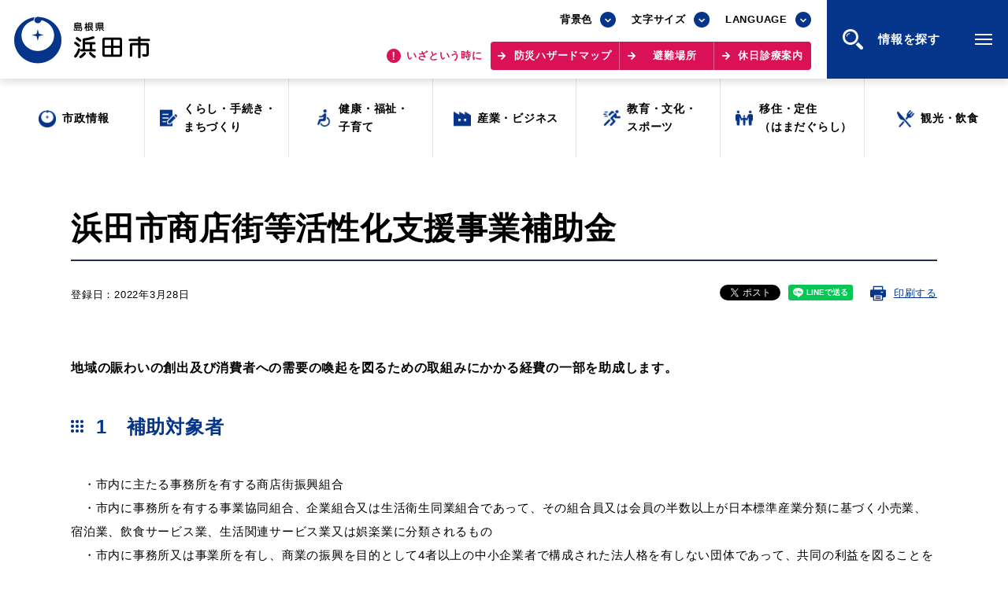

--- FILE ---
content_type: text/html
request_url: https://www.city.hamada.shimane.jp/www/contents/1647908278827/index.html
body_size: 9152
content:
<!DOCTYPE html>
<html lang="ja">
<head>
<meta charset="UTF-8"/>
<title>浜田市商店街等活性化支援事業補助金｜浜田市</title>
<meta name="viewport" content="width=device-width, initial-scale=1.0"/>
<meta name="format-detection" content="telephone=no"/>
<meta http-equiv="X-UA-Compatible" content="IE=edge"/>
<meta property="og:type" content="website"/>
<meta property="og:site_name" content="浜田市公式サイト"/>
<meta property="og:title" content="浜田市商店街等活性化支援事業補助金｜浜田市"/>
<meta property="og:description" content="島根県浜田市の公式サイトです。"/>
<meta property="og:url" content="https://www.city.hamada.shimane.jp/www/contents/1647908278827/index.html"/>
<meta property="og:image" content="https://www.city.hamada.shimane.jp/www/assets/images/common/og.png"/>
<meta name="twitter:card" content="summary_large_image"/>
<meta property="og:locale" content="ja_JP"/>
<link rel="stylesheet" href="/www/assets/css/default.css"/>
<link rel="stylesheet" href="/www/assets/css/style-base.css"/>
<link rel="stylesheet" media="print" href="/www/assets/css/print.css"/>
<script src="/www/assets/js/library/jquery.js"></script>
<script src="/www/assets/js/library/jquery-cookie/jquery.cookie.js"></script>
<script src="/www/assets/js/stylechange.js"></script>
<script src="/www/assets/js/common.js"></script>

<meta name="keywords" content="浜田市,浜田市商店街等活性化支援事業補助金"/>
<meta name="description" content="浜田市商店街等活性化支援事業補助金"/>
<!-- Myサイト翻訳用 -->
<meta name="referrer" content="no-referrer-when-downgrade"/>

<!-- Google tag (gtag.js) -->
<script async src="https://www.googletagmanager.com/gtag/js?id=G-C12VWDEG14"></script>
<script>
  window.dataLayer = window.dataLayer || [];
  function gtag(){dataLayer.push(arguments);}
  gtag('js', new Date());

  gtag('config', 'G-C12VWDEG14');
</script>

<!-- Global site tag (gtag.js) - Google Analytics -->
<script>
	var _gaq = _gaq || [];
	_gaq.push(['_setAccount', 'UA-46698300-1']);
	_gaq.push(['_trackPageview']);

	(function() {
		var ga = document.createElement('script'); ga.type = 'text/javascript'; ga.async = true;
		ga.src = ('https:' == document.location.protocol ? 'https://ssl' : 'http://www') + '.google-analytics.com/ga.js';
		var s = document.getElementsByTagName('script')[0]; s.parentNode.insertBefore(ga, s);
	})();
</script>
</head>
<body class="page-post">
	<div id="fb-root"></div>
	<script>(function(d, s, id) {
		var js, fjs = d.getElementsByTagName(s)[0];
		if (d.getElementById(id)) return;
		js = d.createElement(s); js.id = id;
		js.src = "//connect.facebook.net/ja_JP/sdk.js#xfbml=1&version=v2.5";
		fjs.parentNode.insertBefore(js, fjs);
	}(document, 'script', 'facebook-jssdk'));</script>

<div class="wrapper">
<noscript>
<p>JavaScriptが無効なため一部の機能が動作しません。動作させるためにはJavaScriptを有効にしてください。またはブラウザの機能をご利用ください。</p>
</noscript>
<div class="skip">
<a href="#main-txt">このページの本文へ移動</a>
</div>
<div class="header header-top">
<div class="header-wrapper">
<div class="header-container">
<div class="header-container-row">
<div class="header-logo">
<a href="/www/index.html">
<img alt="島根県 浜田市" src="/www/assets/images/common/logo-header.png" class="bg-w"/>
<img alt="島根県 浜田市（背景色変更時用）" src="/www/assets/images/common/logo-header_wht.png" class="bg-b"/>
</a>
</div>
<div class="header-content-wrapper">
<div class="header-content">
<div class="header-tool">
<div class="site-tools">
<div class="site-bgcolor">
<div class="select-box">
<div class="select-box-value">背景色</div>
<ul>
<li class="bg-color-white">
<a href="javascript:switchBgcolor('bg-white');" title="背景色：白">背景色：白</a>
</li>
<li class="bg-color-black">
<a href="javascript:switchBgcolor('bg-black');" title="背景色：黒">背景色：黒</a>
</li>
<li class="bg-color-blue">
<a href="javascript:switchBgcolor('bg-blue');" title="背景色：青">背景色：青</a>
</li>
</ul>
</div>
</div>
<div class="site-font-size">
<div class="select-box">
<div class="select-box-value">文字サイズ</div>
<ul>
<li class="font-size-m">
<a href="javascript:switchTxtsize('txt-midium');" title="通常">標準</a>
</li>
<li class="font-size-l">
<a href="javascript:switchTxtsize('txt-large');" title="大">拡大</a>
</li>
</ul>
</div>
</div>
<div class="site-lang">
<div class="select-box">
<div class="select-box-value">LANGUAGE</div>
<ul>
<li class="lang-en">
<a href="https://honyaku.j-server.com/LUCHMDC/ns/w4/jaen/">English</a>
</li>
<li class="lang-zh-cn">
<a href="https://honyaku.j-server.com/LUCHMDC/ns/w4/jazh/">中文簡体</a>
</li>
<li class="lang-zh-tw">
<a href="https://honyaku.j-server.com/LUCHMDC/ns/w4/jazhb/">中文繁体</a>
</li>
<li class="lang-ko">
<a href="https://honyaku.j-server.com/LUCHMDC/ns/w4/jako/">한글</a>
</li>
<li>
<a href="https://translate.google.com/translate?hl=ja&amp;sl=auto&amp;tl=vi&amp;u=https://www.city.hamada.shimane.jp/www/index.html">Tiếng việt</a>
</li>
<li>
<a href="https://translate.google.com/translate?hl=ja&amp;sl=auto&amp;tl=tl&amp;u=https://www.city.hamada.shimane.jp/www/index.html">Tagalog</a>
</li>
</ul>
</div>
</div>
</div>
</div>
<div class="header-link">
<p class="header-link-txt">
<span>いざという時に</span>
</p>
<div class="link-emergency">
<a href="/www/genre/1000170010012/index.html">防災ハザードマップ</a>
<a href="/www/contents/1001000001011/index.html">避難場所</a>
<a href="/www/contents/1634036679652/index.html">休日診療案内</a>
</div>
</div>
</div>
<div class="js-trigger-menu header-menu-btn">情報を探す
						<div class="menu-btn-icon"><span class="menu-btn-icon__line"></span></div>
</div>
</div>
</div>
</div>
</div>
</div>
<div class="mega-menu">
<div class="mega-menu__inner">
<div class="header">
<div class="header-wrapper">
<div class="header-container">
<div class="header-container-row">
<div class="header-logo">
<a href="/www/index.html">
<img alt="島根県 浜田市" src="/www/assets/images/common/logo-header.png" class="bg-w"/>
<img alt="島根県 浜田市（背景色変更時用）" src="/www/assets/images/common/logo-header_wht.png" class="bg-b"/>
</a>
</div>
<div class="header-content-wrapper">
<div class="header-content">
<div class="header-tool">
<div class="site-tools">
<div class="site-bgcolor">
<div class="select-box">
<div class="select-box-value">背景色</div>
<ul>
<li class="bg-color-white">
<a href="javascript:switchBgcolor('bg-white');" title="背景色：白">背景色：白</a>
</li>
<li class="bg-color-black">
<a href="javascript:switchBgcolor('bg-black');" title="背景色：黒">背景色：黒</a>
</li>
<li class="bg-color-blue">
<a href="javascript:switchBgcolor('bg-blue');" title="背景色：青">背景色：青</a>
</li>
</ul>
</div>
</div>
<div class="site-font-size">
<div class="select-box">
<div class="select-box-value">文字サイズ</div>
<ul>
<li class="font-size-m">
<a href="javascript:switchTxtsize('txt-midium');" title="通常">標準</a>
</li>
<li class="font-size-l">
<a href="javascript:switchTxtsize('txt-large');" title="大">拡大</a>
</li>
</ul>
</div>
</div>
<div class="site-lang">
<div class="select-box">
<div class="select-box-value">LANGUAGE</div>
<ul>
<li class="lang-en">
<a href="https://honyaku.j-server.com/LUCHMDC/ns/w4/jaen/">English</a>
</li>
<li class="lang-zh-cn">
<a href="https://honyaku.j-server.com/LUCHMDC/ns/w4/jazh/">中文簡体</a>
</li>
<li class="lang-zh-tw">
<a href="https://honyaku.j-server.com/LUCHMDC/ns/w4/jazhb/">中文繁体</a>
</li>
<li class="lang-ko">
<a href="https://honyaku.j-server.com/LUCHMDC/ns/w4/jako/">한글</a>
</li>
<li>
<a href="https://translate.google.com/translate?hl=ja&amp;sl=auto&amp;tl=vi&amp;u=https://www.city.hamada.shimane.jp/www/index.html">Tiếng việt</a>
</li>
<li>
<a href="https://translate.google.com/translate?hl=ja&amp;sl=auto&amp;tl=tl&amp;u=https://www.city.hamada.shimane.jp/www/index.html">Tagalog</a>
</li>
</ul>
</div>
</div>
</div>
</div>
<div class="header-link">
<p class="header-link-txt">
<span>いざという時に</span>
</p>
<div class="link-emergency">
<a href="/www/genre/1000170010012/index.html">防災ハザードマップ</a>
<a href="/www/contents/1001000001011/index.html">避難場所</a>
<a href="/www/contents/1634036679652/index.html">休日診療案内</a>
</div>
</div>
</div>
<div class="js-trigger-menu header-menu-btn">情報を探す
						<div class="menu-btn-icon"><span class="menu-btn-icon__line"></span></div>
</div>
</div>
</div>
</div>
</div>
</div>
<div class="mega-menu__contents">
<div class="container view-sp">
<ul class="translate-list view-sp">
<li>
<a href="https://honyaku.j-server.com/LUCHMDC/ns/w4/jaen/">English</a>
</li>
<li>
<a href="https://honyaku.j-server.com/LUCHMDC/ns/w4/jazh/">中文簡体</a>
</li>
<li>
<a href="https://honyaku.j-server.com/LUCHMDC/ns/w4/jazhb/">中文繁体</a>
</li>
<li>
<a href="https://honyaku.j-server.com/LUCHMDC/ns/w4/jako/">한글</a>
</li>
<li>
<a href="https://translate.google.com/translate?hl=ja&amp;sl=auto&amp;tl=vi&amp;u=https://www.city.hamada.shimane.jp/www/index.html">Tiếng việt</a>
</li>
<li>
<a href="https://translate.google.com/translate?hl=ja&amp;sl=auto&amp;tl=tl&amp;u=https://www.city.hamada.shimane.jp/www/index.html">Tagalog</a>
</li>
</ul>
</div>
<nav class="g-navi-wrapper view-pc">
<ul class="g-navi">
<li class="g-navi__item genre01">
<a href="/www/genre/1000170010334/index.html">
<span>市政情報</span>
</a>
</li>
<li class="g-navi__item genre02">
<a href="/www/genre/1000170010002/index.html">
<span>くらし・手続き・<br class="view-pc"/>まちづくり</span>
</a>
</li>
<li class="g-navi__item genre03">
<a href="/www/genre/1655088423960/index.html">
<span>健康・福祉・<br class="view-pc"/>子育て</span>
</a>
</li>
<li class="g-navi__item genre04">
<a href="/www/genre/1000170010271/index.html">
<span>産業・ビジネス</span>
</a>
</li>
<li class="g-navi__item genre05">
<a href="/www/genre/1000170010101/index.html">
<span>教育・文化・<br class="view-pc"/>スポーツ</span>
</a>
</li>
<li class="g-navi__item genre07">
<a target="_blank" rel="noopener" href="https://teiju.joho-hamada.jp/">
<span>移住・定住<br class="view-pc"/>（はまだぐらし）</span>
</a>
</li>
<li class="g-navi__item genre06">
<a href="/www/genre/1000170010217/index.html">
<span>観光・飲食</span>
</a>
</li>
</ul>
</nav>
<nav class="g-navi-wrapper view-sp">
<ul class="g-navi">
<li class="g-navi__item genre01">
<a href="/www/genre/1000170010334/index.html">
<span>市政情報</span>
</a>
</li>
<li class="g-navi__item genre02">
<a href="/www/genre/1000170010002/index.html">
<span>くらし・手続き・<br class="view-pc"/>まちづくり</span>
</a>
</li>
<li class="g-navi__item genre03">
<a href="/www/genre/1655088423960/index.html">
<span>健康・福祉・<br class="view-pc"/>子育て</span>
</a>
</li>
<li class="g-navi__item genre04">
<a href="/www/genre/1000170010271/index.html">
<span>産業・ビジネス</span>
</a>
</li>
<li class="g-navi__item genre05">
<a href="/www/genre/1000170010101/index.html">
<span>教育・文化・<br class="view-pc"/>スポーツ</span>
</a>
</li>
<li class="g-navi__item genre07">
<a target="_blank" rel="noopener" href="https://teiju.joho-hamada.jp/">
<span>移住・定住<br class="view-pc"/>（はまだぐらし）</span>
</a>
</li>
<li class="g-navi__item genre06">
<a href="/www/genre/1000170010217/index.html">
<span>観光・飲食</span>
</a>
</li>
</ul>
</nav>
<div class="container">
<div class="page-search">
<div class="page-search__inner">
<div class="site-search-box">
<form onsubmit="org=document.charset; document.charset='UTF-8'; document.f_google.submit(); document.charset=org;" accept-charset="UTF-8" action="/www/result.html" class="right" id="cse-search-box">
<input name="cx" type="hidden" value="010714517010050994671:ufph8xgvitw"/>
<input name="cof" type="hidden" value="FORID:9"/>
<input name="ie" type="hidden" value="UTF-8"/>
<input placeholder="キーワードを入力してください" class="searchtext" id="searchtextbox" maxlength="30" name="q" type="text" value=""/>
<input type="submit" name="sa" value="検索"/>
<input type="hidden" value="www.city.hamada.shimane.jp/www/index.html" name="siteurl"/>
<input type="hidden" value="www.city.hamada.shimane.jp/www/index.html" name="ref"/>
<input type="hidden" value="" name="ss"/>
</form>
</div>
</div>
</div>
<div class="col2">
<div class="col2__item">
<h2 class="cmn-ttl01">場面から探す</h2>
<ul class="scene-list">
<li class="scene01">
<a href="/www/genre/1000170010623/index.html">
<span>妊娠・出産</span>
</a>
</li>
<li class="scene02">
<a href="/www/genre/1000170010632/index.html">
<span>子育て</span>
</a>
</li>
<li class="scene03">
<a href="/www/genre/1000170010649/index.html">
<span>教育</span>
</a>
</li>
<li class="scene04">
<a href="/www/genre/1000170010654/index.html">
<span>出会い・結婚</span>
</a>
</li>
<li class="scene05">
<a href="/www/genre/1000170010658/index.html">
<span>引っ越し・住まい</span>
</a>
</li>
<li class="scene06">
<a href="/www/genre/1000170010672/index.html">
<span>就職・退職</span>
</a>
</li>
<li class="scene07">
<a href="/www/genre/1000170010676/index.html">
<span>高齢者・介護</span>
</a>
</li>
<li class="scene08">
<a href="/www/genre/1389351677161/index.html">
<span>おくやみ</span>
</a>
</li>
</ul>
</div>
<div class="col2__item">
<h2 class="cmn-ttl01">目的から探す</h2>
<ul class="scene-list">
<li class="purpose01">
<a href="/www/genre/1000170010027/index.html">
<span>届出・証明</span>
</a>
</li>
<li class="purpose02">
<a href="/www/genre/1000170010034/index.html">
<span>税金</span>
</a>
</li>
<li class="purpose03">
<a href="/www/genre/1000170010134/index.html">
<span>ごみ・リサイクル</span>
</a>
</li>
<li class="purpose04">
<a href="/www/genre/1000170010717/index.html">
<span>支援・助成制度</span>
</a>
</li>
<li class="purpose05">
<a href="/www/genre/1000170010706/index.html">
<span>各種相談窓口</span>
</a>
</li>
<li class="purpose06">
<a href="/www/genre/1000170010272/index.html">
<span>入札</span>
</a>
</li>
<li class="purpose07">
<a href="/www/genre/1000170010003/index.html">
<span>防災・消防</span>
</a>
</li>
<li class="purpose08">
<a href="/www/genre/1000170010153/index.html">
<span style="line-height:1.1;">公共交通・<br/>敬老福祉乗車券</span>
</a>
</li>
<li class="purpose09">
<a href="/www/genre/1655971742887/index.html">
<span>公共施設</span>
</a>
</li>
<li class="purpose10">
<a href="/event.html">
<span>イベント情報</span>
</a>
</li>
</ul>
</div>
</div>
<h2 class="cmn-ttl01">便利なサービス</h2>
<ul class="scene-list service">
<li class="service01">
<a href="/www/genre/1390397220325/index.html">
<span style=" letter-spacing: -0.02em;">防災・防犯メール<br/>気象情報リンク集</span>
</a>
</li>
<li class="service03">
<a href="/www/contents/1655963474248/index.html">
<span>ごみ分別早見表</span>
</a>
</li>
<li class="service06">
<a href="/www/contents/1654735576542/index.html">
<span>目的別の<br/>窓口案内</span>
</a>
</li>
<li class="service02">
<a href="/www/genre/1000170010694/index.html">
<span>募集情報</span>
</a>
</li>
<li class="service04">
<a href="/www/contents/1654648673826/index.html">
<span>申請書<br/>ダウンロード</span>
</a>
</li>
<li class="service05">
<a href="https://ttzk.graffer.jp/city-hamada">
<span>電子申請</span>
</a>
</li>
</ul>
<div class="bnr-site">
<div class="bnr-site__item">
<a rel="noopener noreferrer" target="_blank" href="https://www.kankou-hamada.org/">
<img height="250" width="530" alt="はまナビ HAMA-NABI" src="/www/assets/images/common/bnr-hamanavi.png"/>
<span>浜田市観光協会ポータルサイト「はまナビ」</span>
</a>
</div>
<div class="bnr-site__item">
<a rel="noopener noreferrer" target="_blank" href="https://teiju.joho-hamada.jp/">
<img height="250" width="530" alt="移住・出会い応援 はまだ暮らし" src="/www/assets/images/common/bnr-hamadagurashi.png"/>
<span>移住・出会い応援（はまだ暮らし）</span>
</a>
</div>
</div>
</div>
<div class="service-list-wrapper view-sp">
<ul class="service-list">
<li>
<a href="/www/contents/1398660570663/index.html">浜田市庁舎の<br class="view-sp"/>ご案内<span class="arrow"></span></a>
</li>
<li>
<a href="/www/window/index.html">各課への<br class="view-sp"/>お問い合わせ<span class="arrow"></span></a>
</li>
</ul>
</div>
</div>
<div class="mega-menu__footer">
<div class="service-list-wrapper view-pc">
<ul class="service-list">
<li>
<a href="/www/contents/1398660570663/index.html">浜田市庁舎の<br class="view-sp"/>ご案内<span class="arrow"></span></a>
</li>
<li>
<a href="/www/window/index.html">各課への<br class="view-sp"/>お問い合わせ<span class="arrow"></span></a>
</li>
</ul>
</div>
<div class="js-trigger-menu mega-menu__btn-close is-open">
<div class="menu-btn-icon"><span class="menu-btn-icon__line"></span></div>
<span>閉じる</span>
</div>
</div>
</div>
</div>
<div class="fixed-nav-wrapper view-sp">
<ul class="fixed-nav">
<li class="fixed-nav__item btn-g-navi js-trigger-menu">
<div class="g-navi-btn-icon"><span class="g-navi-btn-icon__line"></span></div>
<span>情報を<br/>探す</span>
</li>
<li class="fixed-nav__item btn-emergency js-trigger-emergency">
<span>いざと<br/>いう時に</span>
</li>
<li class="fixed-nav__item btn-search js-trigger-search">
<span>検索</span>
</li>
</ul>
<div class="fixed-nav__link-emergency">
<a href="/www/genre/1000170010012/index.html">防災ハザードマップ</a>
<a href="/www/contents/1001000001011/index.html">避難場所</a>
<a href="/www/contents/1634036679652/index.html">休日診療案内</a>
</div>
<div class="page-search fixed-nav__search">
<div class="page-search__inner">
<div class="site-search-box">
<form onsubmit="org=document.charset; document.charset='UTF-8'; document.f_google.submit(); document.charset=org;" accept-charset="UTF-8" action="/www/result.html" class="right" id="cse-search-box2">
<input name="cx" type="hidden" value="010714517010050994671:ufph8xgvitw"/>
<input name="cof" type="hidden" value="FORID:9"/>
<input name="ie" type="hidden" value="UTF-8"/>
<input placeholder="キーワードを入力してください" class="searchtext" id="searchtextbox2" maxlength="30" name="q" type="text" value=""/>
<input type="submit" name="sa" value="検索"/>
<input type="hidden" value="www.city.hamada.shimane.jp/www/index.html" name="siteurl"/>
<input type="hidden" value="www.city.hamada.shimane.jp/www/index.html" name="ref"/>
<input type="hidden" value="" name="ss"/>
</form>
</div>
</div>
</div>
</div>
<nav class="g-navi-wrapper view-pc">
<ul class="g-navi">
<li class="g-navi__item genre01">
<a href="/www/genre/1000170010334/index.html">
<span>市政情報</span>
</a>
</li>
<li class="g-navi__item genre02">
<a href="/www/genre/1000170010002/index.html">
<span>くらし・手続き・<br class="view-pc"/>まちづくり</span>
</a>
</li>
<li class="g-navi__item genre03">
<a href="/www/genre/1655088423960/index.html">
<span>健康・福祉・<br class="view-pc"/>子育て</span>
</a>
</li>
<li class="g-navi__item genre04">
<a href="/www/genre/1000170010271/index.html">
<span>産業・ビジネス</span>
</a>
</li>
<li class="g-navi__item genre05">
<a href="/www/genre/1000170010101/index.html">
<span>教育・文化・<br class="view-pc"/>スポーツ</span>
</a>
</li>
<li class="g-navi__item genre07">
<a target="_blank" rel="noopener" href="https://teiju.joho-hamada.jp/">
<span>移住・定住<br class="view-pc"/>（はまだぐらし）</span>
</a>
</li>
<li class="g-navi__item genre06">
<a href="/www/genre/1000170010217/index.html">
<span>観光・飲食</span>
</a>
</li>
</ul>
</nav>
<p id="main-txt" class="skip">ここから本文です。</p>
<div class="page-post-title">
<div class="container">
<h1>浜田市商店街等活性化支援事業補助金</h1>
</div>
</div>
<div class="main-contents">
<div class="post-meta">
<div class="container">
<p class="post-date">登録日：2022年3月28日
								</p>
<ul id="ContentsOption" class="clearfix">
<li class="Fb"><div class="fb-share-button" data-href="https://www.city.hamada.shimane.jp/www/contents/1647908278827/index.html" data-layout="button" data-size="small"><a target="_blank" rel="noopener noreferrer" href="https://www.facebook.com/sharer/sharer.php?u=http%3A%2F%2Furl%2F&amp;src=sdkpreparse" class="fb-xfbml-parse-ignore">シェア</a></div></li>
<li class="Tw">
<a href="https://twitter.com/share" class="twitter-share-button">ツイート</a>
<script>!function(d,s,id){var js,fjs=d.getElementsByTagName(s)[0],p=/^http:/.test(d.location)?'http':'https';if(!d.getElementById(id)){js=d.createElement(s);js.id=id;js.src=p+'://platform.twitter.com/widgets.js';fjs.parentNode.insertBefore(js,fjs);}}(document, 'script', 'twitter-wjs');</script>
</li>
<li class="Ln">
									<div class="line-it-button" data-lang="ja" data-type="share-a" data-ver="3" data-url="https://www.city.hamada.shimane.jp/www/contents/1647908278827/index.html" data-color="default" data-size="small" data-count="false" style="display: none;"></div>
									
<script src="https://www.line-website.com/social-plugins/js/thirdparty/loader.min.js" defer="defer" async="async">/**/</script>
</li>
<li class="PrintPlay view-pc">
<a onkeypress="window.print();" onclick="window.print();" href="javascript:void(0)" class="PrintBtn">印刷する</a>
</li>
</ul>
</div>
</div>
<div class="container">
<div class="edit-item ContentsArea TableAuto"><p><strong><span style="font-size:medium">地域の賑わいの創出及び消費者への需要の喚起を図るための取組みにかかる経費の一部を助成します。</span></strong></p>
<h3>
   1　補助対象者
</h3>

<p>　・市内に主たる事務所を有する商店街振興組合<br>
　・市内に事務所を有する事業協同組合、企業組合又は生活衛生同業組合であって、その組合員又は会員の半数以上が日本標準産業分類に基づく小売業、宿泊業、飲食サービス業、生活関連サービス業又は娯楽業に分類されるもの<br>
　・市内に事務所又は事業所を有し、商業の振興を目的として4者以上の中小企業者で構成された法人格を有しない団体であって、共同の利益を図ることを目的として持続的に活動する団体<br>
　</p>

<h3>
   2　補助対象事業
</h3>

<p>（1）プレミアム商品券発行事業<br>
（2）共同テイクアウト・デリバリー事業<br>
（3）集客イベント事業<br>
（4）地元産品ブランド化事業<br>
（5）その他市長が適当と認める事業</p>

<h3>
   3　補助対象経費
</h3>

<table border="1" cellpadding="1" cellspacing="2" style="height:14.2em; width:35.6em">
   <tbody>
      <tr>
         <td style="text-align:center; width:14.5em">
            <strong>項目</strong>
         </td>
         <td style="text-align:center; width:31.1em">
            <strong>補助対象経費</strong>
         </td>
      </tr>
      <tr>
         <td style="text-align:center; width:14.5em">
            報償費
         </td>
         <td style="text-align:center; width:31.1em">
            謝金、人件費等
         </td>
      </tr>
      <tr>
         <td style="text-align:center; width:14.5em">
            旅費
         </td>
         <td style="text-align:center; width:31.1em">
            講師招へい費等
         </td>
      </tr>
      <tr>
         <td style="text-align:center; width:14.5em">
            需用費
         </td>
         <td style="text-align:center; width:31.1em">
            消耗品費、燃料費、水道光熱費、印刷製本費等
         </td>
      </tr>
      <tr>
         <td style="text-align:center; width:14.5em">
            役務費
         </td>
         <td style="text-align:center; width:31.1em">
            通信運搬費、宣伝広告費等
         </td>
      </tr>
      <tr>
         <td style="text-align:center; width:14.5em">
            使用料及び賃借料
         </td>
         <td style="text-align:center; width:31.1em">
            会場使用料、リース料等
         </td>
      </tr>
      <tr>
         <td style="text-align:center; width:14.5em">
            負担金
         </td>
         <td style="text-align:center; width:31.1em">
            商品券上乗せ分の経費等
         </td>
      </tr>
      <tr>
         <td style="text-align:center; width:14.5em">
            委託料
         </td>
         <td style="text-align:center; width:31.1em">
            会場設営、音響、警備等の委託に係る経費等
         </td>
      </tr>
   </tbody>
</table>

<h3>
   4　補助率及び補助限度額
</h3>

<p>（1）補助限度額・・・団体を構成する者の数により補助限度額が異なります。</p>

<table border="1" cellpadding="1" cellspacing="1" style="height:10.6em; width:33.1em">
   <tbody>
      <tr>
         <td style="text-align:center; width:12.8em">
            構成者数
         </td>
         <td style="text-align:center; width:10.6em">
            補助金額
         </td>
         <td style="text-align:center; width:10.6em">
            <p>補助限度額（1,000円未満の端数は切り捨て）</p>
         </td>
      </tr>
      <tr>
         <td style="text-align:center; width:12.8em">
            &nbsp;4者以上50者未満
         </td>
         <td style="text-align:left; width:10.6em">
            補助対象経費の3分の2以内の額
         </td>
         <td style="text-align:center; width:10.6em">
            &nbsp;25万円
         </td>
      </tr>
      <tr>
         <td style="text-align:center; width:12.8em">
            50者以上
         </td>
         <td style="text-align:left; width:10.6em">
            補助対象経費の2分の1以内の額
         </td>
         <td style="text-align:center; width:10.6em">
            &nbsp;50万円
         </td>
      </tr>
   </tbody>
</table>

<h3>
   &nbsp;5　補助金の申請について
</h3>

<p>　補助金の交付を受けるには、市の補助金交付決定が必要です。<br>
　<span style="color:#ff0000">補助金交付決定は、補助金交付申請により市の予算の範囲内で行いますが、補助金交付申請額が、市の予算額に達した時点で交付申請受付を終了します。お早めに申請してください。</span><br>
　なお、1補助対象者当たり、申請は、1回限りとなります。</p>

<p><br>
　補助金交付申請額が市の予算額に達し、申請受付を終了した場合には、このホームページにてお知らせします。</p>

<h4>
   申請に必要な書類
</h4>

<p>（1）交付申請書（様式第1号）（<a href="/www/contents/1647908278827/simple/shinseisyo.docx">Word</a>）<br>
（2）事業計画書（<a href="/www/contents/1647908278827/simple/keikakusyo.doc">Word</a>）<br>
（3）収支予算書（<a href="/www/contents/1647908278827/simple/yosansyo.doc">Word</a>）<br>
（4）団体の定款、約款、規約又は会則（第3条第3号に規定する者に限る）<br>
（5）団体の直近の決算書類（第3条第3号に規定する者に限る）<br>
（6）団体の構成者名簿等<br>
（7）その他市長が必要と認める書類</p>

<h4>
   申請書の提出先
</h4>

<p>浜田市商工労働課　　　　　 【TEL】0855-25-9501<br>
&nbsp;</p>

<h3>
   6　事業の変更が生じたとき
</h3>

<p>下記に該当する事業の変更が生じた場合は、市に補助金変更承認申請書を提出し、その承認を受ける必要があります。</p>

<p>（1）補助対象経費の額を増額しようとするとき。<br>
（2）補助事業の内容を変更しようとするとき。<br>
（3）補助事業の全部若しくは一部を中止し、または廃止しようとするとき。</p>

<h4>
   事業変更に必要な書類
</h4>

<p>（1）変更承認申請書（様式第3号）（<a href="/www/contents/1647908278827/simple/henkou.docx">Word</a>）<br>
（2）事業計画書（<a href="/www/contents/1647908278827/simple/keikakusyo2.doc">Word</a>）<br>
（3）収支予算書（<a href="/www/contents/1647908278827/simple/yosansyo2.doc">Word</a>）</p>

<h3>
   7　事業が完了したとき
</h3>

<p>事業完了日から起算して30日以内に、実績報告書を浜田市産業経済部商工労働課へ提出してください。</p>

<h4>
   実績報告に必要な書類
</h4>

<p>（1）実績報告書（様式第4号）（<a href="/www/contents/1647908278827/simple/jixtuseki.docx">Word</a>）<br>
（2）事業実績書（<a href="/www/contents/1647908278827/simple/zixtuseki.doc">Word</a>）<br>
（3）収支決算書（<a href="/www/contents/1647908278827/simple/kessansyo.doc">Word</a>）<br>
（4）領収書（宛名、金額、内訳、日付及び発行者が明記されたもの）の写し<br>
（5）事業の経過若しくは成果を証する書類又は写真<br>
（6）その他市長が必要と認める書類</p>

<p>浜田市産業経済部商工労働課へご持参ください。</p>

<h3>
   8　要綱・様式等
</h3>

<ul>
   <li>
      浜田市商店街等活性化支援事業補助金交付要綱　<a href="/www/contents/1647908278827/simple/youkou.pdf">（PDF／195KB）</a>
   </li>
</ul>

<h4>
   その他様式
</h4>

<ul>
   <li>
      交付請求書（様式第6号）（<a href="/www/contents/1647908278827/simple/seikyuu.docx">Word</a>）
   </li>
</ul>

<p>&nbsp;</p></div>
<div class="post-sub-content">

<div id="recommend-item" class="post-sub-content-item">
<h2 class="post-sub-content-ttl">
<span>このページを見た方はこんなページも見ています</span>
</h2>
								<ul id="recommend-list" class="link-post-list page"></ul>
							</div>
</div>
</div>
<div id="contact-item" class="post-contact">
<div class="container">
<div class="post-contact-head">
<h2 class="section-ttl">
<span class="en">CONTACT</span>
<span class="txt">このページに関する<br class="view-sp"/>お問い合わせ先</span>
</h2>
</div>
<div class="post-contact-content">
<dl>
<dt>浜田市&nbsp;産業経済部&nbsp;商工労働課</dt>
						<dd>
						
<ul>
<li>
<div class="phone">電話番号：<a href="tel:0855-25-9500">0855-25-9500</a>
</div>
</li>
</ul>
						</dd>
						</dl>
</div>
</div>
</div>
</div>
<div id="enquete-item" class="questionnaire">
<div class="container">
<h2 class="section-ttl">
<span class="en">QUESTIONNAIRE</span>
<span class="txt">このページに関するアンケート</span>
</h2>
<form method="post" action="/evaluation/evaluationservlet">
<input type="hidden" name="EVA_CONTENTS_CODE" value="1647908278827"/>
<div class="questionnaire-list">
<div class="questionnaire-item">
<fieldset class="questionnaire-item-wrapper">
<legend class="questionnaire-item-ttl">このページは見つけやすかったですか？</legend>
<div class="questionnaire-item-list">
<div class="radio">
<input value="1" type="radio" name="EVA_RESULT1" id="res11"/>
<label for="res11" class="radio-label">見つけやすかった</label>
</div>
<div class="radio">
<input value="0" type="radio" name="EVA_RESULT1" id="res12"/>
<label for="res12" class="radio-label">どちらとも言えない</label>
</div>
<div class="radio">
<input value="-1" type="radio" name="EVA_RESULT1" id="res13"/>
<label for="res13" class="radio-label">見つけにくかった</label>
</div>
</div>
</fieldset>
</div>
<div class="questionnaire-item">
<fieldset class="questionnaire-item-wrapper">
<legend class="questionnaire-item-ttl">このページの内容はわかりやすかったですか？</legend>
<div class="questionnaire-item-list">
<div class="radio">
<input value="1" type="radio" name="EVA_RESULT2" id="res21"/>
<label for="res21" class="radio-label">わかりやすかった</label>
</div>
<div class="radio">
<input value="0" type="radio" name="EVA_RESULT2" id="res22"/>
<label for="res22" class="radio-label">どちらとも言えない</label>
</div>
<div class="radio">
<input value="-1" type="radio" name="EVA_RESULT2" id="res23"/>
<label for="res23" class="radio-label">わかりにくかった</label>
</div>
</div>
</fieldset>
</div>
<div class="questionnaire-item">
<fieldset class="questionnaire-item-wrapper">
<legend class="questionnaire-item-ttl">このページは参考になりましたか？</legend>
<div class="questionnaire-item-list">
<div class="radio">
<input value="1" type="radio" name="EVA_RESULT3" id="res31"/>
<label for="res31" class="radio-label">参考になった</label>
</div>
<div class="radio">
<input value="0" type="radio" name="EVA_RESULT3" id="res32"/>
<label for="res32" class="radio-label">どちらとも言えない</label>
</div>
<div class="radio">
<input value="-1" type="radio" name="EVA_RESULT3" id="res33"/>
<label for="res33" class="radio-label">参考にならなかった</label>
</div>
</div>
</fieldset>
</div>
</div>
<div class="submit-btn">
<button value="confirm" type="submit" name="submitConfirm" class="btn btn-fill txt-center">アンケート内容を送信する</button>
</div>
</form>
</div>
</div>
<div class="section-box bg-color mb00">
<div class="container">
<p class="feedback-ttl">お探しの情報は<br class="view-sp"/>見つかったでしょうか？</p>
<div class="link-search">
<a href="/www/index.html#top-search" class="btn btn-fill">情報を探す<span class="arrow"></span></a>
</div>
</div>
</div>
<div class="page-bottom-content">
<div class="container">
<div class="link-page-back">
<a onkeypress="return true;" onclick="history.back(); return false;" href="#" class="btn icon-back">前のページへ戻る<span class="arrow"></span></a>
</div>
</div>
</div>
<div class="bread-crumb">
<div class="container">
<ul class="bread-crumb-list">
<li>
<a href="/www/index.html">ホーム</a>
</li>
<li>
<a href="/www/genre/1000170010271/index.html">産業・ビジネス</a>
</li>
<li>
<a href="/www/genre/1000170010293/index.html">商工業</a>
</li>
<li>浜田市商店街等活性化支援事業補助金</li>
</ul>
</div>
<p class="note">&#9664; スクロールしてご覧ください &#9654;</p>
</div>
<div class="footer">
<div class="footer-nav">
<div class="container">
<ul>
<li>
<a href="/www/contents/1390463007967/index.html">このサイトの<br/>ご利用方法について<span class="arrow"></span></a>
</li>
<li>
<a href="/www/contents/1001000003078/index.html">著作権・リンクについて<span class="arrow"></span></a>
</li>
<li>
<a href="/www/contents/1461042260711/index.html">浜田市情報セキュリティ<br/>ポリシー<span class="arrow"></span></a>
</li>
<li>
<a href="/www/sitemap.html">サイトマップ<span class="arrow"></span></a>
</li>
</ul>
</div>
</div>
<div class="footer-content">
<div class="container">
<div class="footer-content__inner">
<div class="footer-contact">
<div class="footer-logo">
<img alt="島根県 浜田市役所 スマートフォン用" src="/www/assets/images/common/logo-footer_sp.png" class="view-sp"/>
<img alt="島根県 浜田市役所" src="/www/assets/images/common/logo-footer.png" class="bg-w"/>
<img alt="島根県 浜田市役所（背景色変更時用）" src="/www/assets/images/common/logo-footer_wht.png" class="bg-b"/>
</div>
<div class="footer-link">
<ul class="service-list">
<li>
<a href="/www/contents/1398660570663/index.html" class="icon-pin">浜田市庁舎の<br class="view-sp"/>ご案内<span class="arrow"></span></a>
</li>
<li>
<a href="/www/window/index.html" class="icon-phone">各課への<br class="view-sp"/>お問い合わせ<span class="arrow"></span></a>
</li>
</ul>
</div>
</div>
<div class="footer-address">
<dl>
<dt>住所</dt>
<dd>〒697-8501 島根県浜田市殿町1番地</dd>
</dl>
<dl>
<dt>電話</dt>
<dd>
<a href="tel:0855-22-2612" class="link-phone">0855-22-2612（代表）</a>
</dd>
</dl>
<dl>
<dt>開庁時間</dt>
<dd>月曜日～金曜日の午前8時30分から午後5時15分まで<br/>（土曜日・日曜日・祝日及び12月29日～1月3日は閉庁）</dd>
</dl>
<dl>
<dt>法人番号</dt>
<dd>3000020322024</dd>
</dl>
</div>
</div>
<div class="footer-copyright">
<small>Copyright &copy; Hamada City All Rights Reserved.</small>
</div>
</div>
<div class="js-pagetop footer-pagetop">
<span>ページの<br/>先頭へ</span>
</div>
</div>
</div>
</div>
<script src="/www/js/createAccessRanking.js"></script>

<script>
$(function(){
	createAccessRanking( 1647908278827 );
});
</script>
<script type="text/javascript" src="/_Incapsula_Resource?SWJIYLWA=719d34d31c8e3a6e6fffd425f7e032f3&ns=2&cb=1370675491" async></script></body>
</html>


--- FILE ---
content_type: text/css
request_url: https://www.city.hamada.shimane.jp/www/assets/css/style-base.css
body_size: 14443
content:
@charset "utf-8";

/* ------------------------------------
base setting
-------------------------------------*/
html.is-fixed {
  position: fixed;
  width: 100%;
  height: 100%;
}

body {
  font-family: "メイリオ", Meiryo, sans-serif, "游ゴシック体", YuGothic, "游ゴシック", "Yu Gothic", "ヒラギノ角ゴ ProN W3", "Hiragino Kaku Gothic ProN";
  letter-spacing: .05em;
  font-weight: 400;
  line-height: 2;
  font-size: 93.8%;
  min-width: 1130px;
  word-wrap: break-word;
  overflow-wrap: break-word;
}
@media screen and (max-width: 768px) {
  body {
    min-width: auto;
  }
}

/* link */
a {
  text-decoration: underline;
  -webkit-transition: all .3s ease;
  transition: all .3s ease;
}
a:link {
	color: #05348B;
}
@media screen and (min-width: 769px) {
  a:hover {
    text-decoration: none;
  }
  a[href^="tel:"] {
    pointer-events: none;
    text-decoration: none;
    color: #000;
  }
}
@media screen and (max-width: 768px) {
  *:focus {
    outline: none;
  }
}

/* display */
@media(min-width: 769px) {
  .view-pc {
    display: block;
  }
  .view-pci {
    display: inline-block;
  }
  .view-sp,
  .view-spi {
    display: none;
  }
}
@media(max-width: 768px) {
  .view-pc,
  .view-pci {
    display: none;
  }
  .view-sp {
    display: block;
  }
  .view-spi {
    display: inline-block;
  }
}

/* skip */
.skip {
  width: 1px;
  color: #000;
  font-size: 0.1%;
  line-height: 0.1;
  background-color: #FFF;
  position: absolute;
  left: -3000px;
  z-index: 9999;
}

/* kessai */
#kessai {
	display: none;
}

/* ------------------------------------
container, wrapper
-------------------------------------*/
/* container */
.container {
  position: relative;
  width: 1130px;
  margin: 0 auto;
  padding: 0 15px;
}
.container.deco-type01::before {
  position: absolute;
  content: "";
}
.container.deco-type01::before {
  top: -90px;
  left: -130px;
  width: 178px;
  height: 63px;
  background-image: url(../images/common/deco02.png);
  background-repeat: no-repeat;
  background-size: cover;
}
.container.deco-type01::after {
  bottom: -135px;
  right: 0;
  width: 209px;
  height: 40px;
  background-image: url(../images/common/deco03.png);
  background-repeat: no-repeat;
  background-size: cover;
}
@media screen and (max-width: 768px) {
  .container {
    width: 100%;
    padding: 0 20px;
  }
  .container.deco-type01::before {
    top: -90px;
    left: -36px;
  }
  .container.deco-type01::after {
    bottom: -92px;
    right: 0;
    width: 188px;
    background-position: left top;
  }
}

/* wrapper */
@media screen and (max-width: 768px) {
  .wrapper {
    padding-bottom: 60px;
  }
}

/* main-contents */
.main-contents {
  padding: 0;
}
@media screen and (max-width: 768px) {
  .main-contents {
    position: relative;
    padding: 20px 0 0;
  }
  .main-contents::before {
    position: absolute;
    top: 0;
    right: 0;
    content: "";
    width: 85px;
    height: 28px;
    background-image: url(../images/common/deco03.png);
    background-repeat: no-repeat;
    background-position: left top;
    background-size: auto 100%;
  }
}

/* section-box */
.section-box {
  margin-bottom: 40px;
}
.section-box:last-child {
  margin-bottom: 0;
}
.section-box.bg-color {
  padding: 50px 0;
  background-color: #F4F6FA;
}
@media screen and (max-width: 768px) {
  .section-box.bg-color {
    padding: 50px 0;
  }
  .section-box.genre-article {
    margin-top: 57px;
  }
}

.col2 {
  display: flex;
  justify-content: space-between;
}
.col2__item {
  width: calc((100% - 40px) / 2);
  margin-bottom: 80px;
}
@media(max-width: 768px) {
  .col2 {
    display: block;
  }
  .col2__item {
    width: 100%;
    margin-bottom: 60px;
  }
}

/* ------------------------------------
parts
-------------------------------------*/
.btn {
  position: relative;
  display: inline-block;
  padding: 15px 20px;
  border: 1px solid #D9DDE3;
  background-color: #fff;
  color: #05348B;
  font-weight: bold;
  text-decoration: none;
  border-radius: 5px;
}
.btn.btn-thin {
  padding: 5px 20px;
}
.btn.btn-fill {
  background-color: #05348B;
  color: #fff;
}
.btn.btn-fill .arrow::before {
  background-color: #fff;
}
.btn.btn-fill .arrow::after {
  border-right-color: #fff;
  border-bottom-color: #fff;
}
.btn.icon-back .arrow {
  right: auto;
  left: 0;
}
.btn.icon-back .arrow::before {
  right: auto;
  left: 7px;
  -webkit-transform: rotate(-45deg);
  transform: rotate(-45deg);
}
.btn.icon-back .arrow::after {
  border-right: none;
  border-left: 2px solid #05348B;
  right: auto;
  left: 7px;
}
.btn.icon-mail {
  padding-left: 60px;
  background-image: url(../images/common/icon-mail.png);
	background-repeat: no-repeat;
  background-position: 25px center;
  background-size: 24px auto;
}
@media screen and (min-width: 769px) {
  .btn:hover {
    opacity: .8;
  }
}

/* link */
.link-txt {
  position: relative;
	display: inline-block;
  padding-left: 20px;
  background-image: url(../images/common/icon-arrow_blue.png);
	background-repeat: no-repeat;
  background-position: 0 .65em;
  background-size: 10px auto;
  font-weight: bold;
}
.link-txt02 {
  position: relative;
	display: inline-block;
  padding-left: 20px;
  background-image: url(../images/common/icon-arrow_navy.png);
	background-repeat: no-repeat;
  background-position: 0 .65em;
  background-size: 10px auto;
  font-weight: bold;
}
.link-txt03 {
  position: relative;
	display: inline-block;
  padding-left: 20px;
  background-image: url(../images/common/icon-arrow_wht.png);
	background-repeat: no-repeat;
  background-position: 0 .65em;
  background-size: 10px auto;
  font-weight: bold;
  color: #fff !important;
}
.link-txt04 {
  position: relative;
	display: inline-block;
  padding-left: 32px;
  background-image: url(../images/index/icon-link_blue.png);
	background-repeat: no-repeat;
  background-position: 0 .25em;
  background-size: 22px auto;
  font-weight: bold;
}
.link-txt05 {
  position: relative;
	display: inline-block;
  padding-left: 32px;
  background-image: url(../images/index/icon-link.png);
	background-repeat: no-repeat;
  background-position: 0 .25em;
  background-size: 22px auto;
  font-weight: bold;
  color: #0268B6;
}
@media screen and (min-width: 769px) {
  .link-txt:hover,
  .link-txt02:hover,
  .link-txt03:hover,
  .link-txt04:hover,
  .link-txt05:hover {
    text-decoration: none;
  }
}
@media screen and (max-width: 768px) {
  .link-txt.view-pc {
    display: none;
  }
}

/* arrow */
.arrow {
  position: absolute;
  right: 0;
  bottom: 0;
  width: 20px;
  height: 20px;
}
.arrow::after,
a .arrow::before {
  position: absolute;
  content: "";
}
.arrow::before {
  top: 7px;
  right: 6px;
  width: 12px;
  height: 2px;
  background: #05348B;
  -webkit-transform: rotate(45deg);
  transform: rotate(45deg);
}
.arrow::after {
  right: 7px;
  bottom: 7px;
  width: 10px;
  height: 10px;
  border-right: 2px solid #05348B;
  border-bottom: 2px solid #05348B;
}

/* title */
.section-ttl {
  position: relative;
  display: flex;
  justify-content: center;
  align-items: center;
  padding: 35px 0 0;
  text-align: center;
  color: #243148;
  font-weight: bold;
  line-height: 1.4;
}
.section-ttl::before,
.section-ttl::after {
  content: "/";
  font-size: 133.33%;
  z-index: 1;
}
.section-ttl::before {
  margin: 0 20px 0 0;
}
.section-ttl::after {
  margin: 0 0 0 20px;
}
.section-ttl .en {
  position: absolute;
  top: 0;
  left: 0;
  width: 100%;
  text-align: center;
  font-size: 60px;
  color: #F4F6FA;
  line-height: 1;
  letter-spacing: .1em;
}
.section-ttl .txt {
  position: relative;
  display: inline-block;
  padding: 5px 0;
  font-size: 133.33%;
  z-index: 1;
}
.bg-color .section-ttl .en {
  color: #fff;
}
.cmn-ttl01 {
	margin-bottom: 30px;
  padding: 5px 10px 5px 60px;
	font-size: 133.33%;
  background-color: #243148;
  background-image: url(../images/common/icon-tit01.png);
	background-repeat: no-repeat;
  background-position: 20px .65em;
  background-size: 25px auto;
  border-radius: 4px;
  color: #fff;
  font-weight: bold;
}
.cmn-ttl02 {
  margin: 0 0 25px;
  padding: 10px 20px;
  background-color: #05348B;
  font-size: 160%;
  font-weight: bold;
  color: #fff;
  line-height: 1.8;
  border-radius: 4px;
}
.cmn-ttl02.icon-movie {
  padding-left: 70px;
  background-image: url(../images/common/icon-movie.png);
  background-repeat: no-repeat;
  background-position: 20px 0.8em;
  background-size: 30px auto;
}
.cmn-ttl03 {
  position: relative;
  margin: 0 0 30px;
  padding: 7px 20px 7px 32px;
  background: url(../images/common/icon-tit03.png) no-repeat;
  background-position: left 0.85em;
  background-size: 16px auto;
  font-size: 160%;
  color: #05348B;
  font-weight: bold;
  line-height: 1.8;
}
.cmn-ttl04 {
  position: relative;
  margin: 0 0 25px;
  padding: 10px 0;
  border-top: 1px solid #05348B;
  border-bottom: 1px solid #E8E8E8;
  font-size: 133.33%;
  font-weight: bold;
  color: #05348B;
  line-height: 1.8;
}
.cmn-ttl05 {
  margin: 0 0 30px;
  padding: 10px 20px;
  background-color: #F4F6FA;
  font-size: 133.33%;
  font-weight: bold;
  color: #05348B;
  border-radius: 4px;
  line-height: 1.8;
}
@media screen and (max-width: 768px) {
  .section-ttl {
    margin-bottom: 25px;
  }
  .section-ttl::before,
  .section-ttl::after {
    display: none;
  }
  .cmn-ttl01 {
    margin-bottom: 20px;
  }
  .cmn-ttl02 {
    font-size: 160%;
  }
  .cmn-ttl03 {
    font-size: 133.33%;
  }
}
@media screen and (max-width: 320px) {
  .section-ttl .en {
    font-size: 50px;
  }
}

/* accodion */
.js-accodion .genre-list-content {
  display: none;
}

/* site-search-box */
.site-search-box form {
  display: flex;
}
.site-search-box input[type="text"] {
  width: calc(100% - 92px);
  height: 50px;
	padding: 5px 20px;
  border: 1px solid #D3D3D3;
  background-color: #fff;
	border-radius: 4px;
}
.site-search-box input[type="submit"] {
  width: 92px;
  height: 50px;
  padding-left: 40px;
  border: 1px solid #05348B;
  background: #05348B url(../images/common/icon-searchbox.png) no-repeat;
  background-position: 22px center;
  background-size: 14px auto;
  color: #fff;
  font-weight: bold;
	border-radius: 4px;
	-webkit-transition: all .3s ease;
  transition: all .3s ease;
}
::-webkit-input-placeholder { /* WebKit, Blink, Edge */
  color:#B5B5B5;
}
:-ms-input-placeholder { /* Internet Explorer 10-11 */
  color:#B5B5B5;
}
::placeholder{ /* Others */
  color:#B5B5B5
}
@media screen and (min-width: 769px) {
  .site-search-box input[type="submit"]:hover {
    opacity: .8;
  }
}
@media screen and (max-width: 768px) {
  .site-search-box input[type="submit"] {
    padding-left: 35px;
    background-position: 12px center;
  }
}

/* page-search */
.page-search {
  padding: 50px 0;
  background-color: #F4F6FA;
}
.page-search__inner {
  display: flex;
  align-items: center;
}
.page-search__inner .site-search-box {
  width: 910px;
}
.page-search__inner .site-search-box input[type="text"] {
  width: calc(100% - 110px);
}
.page-search__inner .site-search-box input[type="submit"] {
  width: 100px;
  margin-left: auto;
}
.page-search__inner .link-txt {
  margin-left: auto;
}
@media screen and (max-width: 768px) {
  .mega-menu .page-search {
    display: none;
    position: fixed;
    left: 0;
    bottom: 60px;
    width: 100%;
    padding: 20px 0;
    z-index: 10;
  }
  .page-search .link-txt {
    display: none;
  }
  .page-search__inner .site-search-box {
    width: 100%;
  }
  .page-search__inner .site-search-box input[type="submit"] {
    width: 80px;
  }
  .page-search__inner .site-search-box input[type="text"] {
    width: calc(100% - 90px);
  }
}

/* page-catch */
.page-catch-box {
  position: relative;
  margin-bottom: 25px;
}
.page-catch-box-inner {
  position: relative;
  padding: 40px 0 45px;
  text-align: center;
}
.page-catch-box-inner::after {
  position: absolute;
  content: "";
}
.page-catch-box-inner::after {
  bottom: -10px;
  right: 100px;
  width: 209px;
  height: 40px;
  background-image: url(../images/common/deco03.png);
  background-repeat: no-repeat;
  background-size: cover;
}
.page-catch-box h1 {
  position: relative;
  padding: 0;
  color: #243148;
  font-weight: bold;
  line-height: 1.4;
}
.page-catch-txt {
  display: flex;
  align-items: center;
  width: 100%;
  flex-direction: column;
}
.page-catch-txt .page-ttl {
  font-size: 240%;
}
.page-catch-txt .sub {
  margin-bottom: 15px;
  padding: 8px 0;
  font-size: 133.33%;
}
.page-catch-txt .marker span {
  position: relative;
  padding: 10px 0;
  background: linear-gradient(transparent 97%, #243148 0%);
  z-index: 1;
  line-height: 2;
}
.page-catch-txt .sub.maker {
  font-size: 133.33%;
}
.page-catch-txt .sub.marker span {
  padding: 10px 0;
  background: linear-gradient(transparent 95%, #243148 0%);
}
.page-catch-box .en {
  position: absolute;
  top: -25px;
  left: 0;
  width: 100%;
  text-align: center;
  font-size: 400%;
  color: #F4F6FA;
  line-height: 1;
  letter-spacing: .1em;
}
@media screen and (max-width: 768px) {
  .page-catch-box {
    margin-bottom: 0;
  }
  .page-catch-box .container {
    padding: 0;
  }
  .page-catch-box-inner {
    display: flex;
    justify-content: center;
    align-items: center;
    min-height: 160px;
    padding: 10px 10px 0;
  }
  .page-catch-box-inner::before,
  .page-catch-box-inner::after {
    display: none;
  }
  .page-catch-txt .page-ttl {
    font-size: 160%;
  }
  .page-catch-box .en.f-ss_sp {
    font-size: 43px;
  }
}
@media screen and (max-width: 320px) {
  .page-catch-box .en.f-s_sp {
    font-size: 43px;
  }
  .page-catch-box .en.f-ss_sp {
    font-size: 36px;
  }
}

/* table */
.cmn-table {
  width: 100%;
  line-height: 1.7;
}
.cmn-table-head {
  display: flex;
  background-color: #243148;
  color: #fff;
  text-align: center;
}
.cmn-table-head__item {
  padding: 20px;
  border-left: 1px solid #465062;
}
.cmn-table-head__item:first-of-type {
  border: none;
}
.cmn-table__item {
  display: flex;
  flex-wrap: wrap;
  width: 100%;
  border-top: 1px solid #DEDEDE;
}
.cmn-table__item dt {
  display: flex;
  align-items: center;
  width: 245px;
  padding: 25px 15px;
  background-color: #F4F6FA;
  border-bottom: 1px solid #DEDEDE;
}
.cmn-table__item dd {
  width: calc(100% - 245px);
  padding: 25px 20px;
  border-bottom: 1px solid #DEDEDE;
  border-left: 1px solid #DEDEDE;
}
.cmn-table__item + .cmn-table__item {
  border-top: none;
}
@media screen and (max-width: 768px) {
  .cmn-table__item dt,
  .cmn-table__item dd {
    width: 100%;
    border-left: none;
  }
  .table-box .cmn-table__item dd {
    border-left: 1px solid #DEDEDE;
  }
}

/* info-box */
.info-box {
	display: flex;
}
.info-body {
	flex: 1;
}
.info-list.hight-fixed {
  height: 155px;
  overflow-y: scroll;
}
.info-list + .info-list {
  margin-top: 100px;
}
.info-list li {
  display: flex;
  align-items: flex-start;
  padding: 12px 0;
  border-bottom: 2px dotted #CCCCCC;
}
.info-list li:first-of-type {
  padding-top: 0;
}
.info-list li .meta {
  display: flex;
  padding-top: 2px;
}
.info-list .date {
  min-width: 11em;
  font-size: 86.66%;
}
.info-list .ttl {
  flex: 1;
  font-weight: bold;
}
.info-list-wraper {
  margin-bottom: 60px;
}
.info-list-wraper:last-of-type {
  margin-bottom: 0;
}
.message {
  text-align: center;
}
@media screen and (max-width: 768px) {
  .info-box {
    display: block;
  }
  .info-list li {
    display: block;
    margin-bottom: 0;
    padding: 15px 0;
  }
  .info-list .date {
    min-width: auto;
  }
  .info-list .ttl {
    flex: 1;
    margin-left: 0;
    line-height: 1.8;
  }
}

/* scene-list */
.scene-list {
  display: flex;
  flex-wrap: wrap;
  margin: 0 -5px;
}
.scene-list.service {
  justify-content: center;
}
.scene-list li {
  width: 170px;
  margin: 0 5px 10px;
}
.scene-list a {
  display: flex;
  align-items: center;
  flex-direction: column;
  height: 100%;
  padding: 15px;
  padding: 60px 10px 15px;
  background-color: #fff;
  border: 1px solid #D9DDE3;
  border-radius: 4px;
  background-size: 40px;
  background-position: center 14px;
  background-repeat: no-repeat;
  color: #000;
  text-align: center;
  font-size: 120%;
  font-weight: bold;
  text-decoration: none;
  line-height: 1.5;
  letter-spacing: 0;
}
.scene-list li.scene01 a {
  background-image: url(../images/common/icon-scene01.png);
}
.scene-list li.scene02 a {
  background-image: url(../images/common/icon-scene02.png);
}
.scene-list li.scene03 a {
  background-image: url(../images/common/icon-scene03.png);
}
.scene-list li.scene04 a {
  background-image: url(../images/common/icon-scene04.png);
}
.scene-list li.scene05 a {
  background-image: url(../images/common/icon-scene05.png);
}
.scene-list li.scene06 a {
  background-image: url(../images/common/icon-scene06.png);
}
.scene-list li.scene07 a {
  background-image: url(../images/common/icon-scene07.png);
}
.scene-list li.scene08 a {
  background-image: url(../images/common/icon-scene08.png);
}
.scene-list li.scene09 a {
  background-image: url(../images/common/icon-scene09.png);
}
.scene-list li.purpose01 a {
  background-image: url(../images/common/icon-purpose01.png);
}
.scene-list li.purpose02 a {
  background-image: url(../images/common/icon-purpose02.png);
}
.scene-list li.purpose03 a {
  background-image: url(../images/common/icon-purpose03.png);
}
.scene-list li.purpose04 a {
  background-image: url(../images/common/icon-purpose04.png);
}
.scene-list li.purpose05 a {
  background-image: url(../images/common/icon-purpose05.png);
}
.scene-list li.purpose06 a {
  background-image: url(../images/common/icon-purpose06.png);
}
.scene-list li.purpose07 a {
  background-image: url(../images/common/icon-purpose07.png);
}
.scene-list li.purpose08 a {
  background-image: url(../images/common/icon-purpose08.png);
}
.scene-list li.purpose09 a {
  background-image: url(../images/common/icon-purpose09.png);
}
.scene-list li.purpose10 a {
  background-image: url(../images/common/icon-purpose10.png);
}
.scene-list img {
  width: 40px;
  margin-bottom: 10px;
}
.scene-list span {
  display: flex;
  align-items: center;
  height: 100%;
}
.scene-list.service a {
  padding: 90px 10px 30px;
  background-position: center 35px;
}
.scene-list li.service01 a {
  background-image: url(../images/common/icon-service01.png);
}
.scene-list li.service02 a {
  background-image: url(../images/common/icon-service02.png);
}
.scene-list li.service03 a {
  background-image: url(../images/common/icon-service03.png);
}
.scene-list li.service04 a {
  background-image: url(../images/common/icon-service04.png);
}
.scene-list li.service05 a {
  background-image: url(../images/common/icon-service05.png);
}
.scene-list li.service06 a {
  background-image: url(../images/common/icon-service06.png);
  background-size: 46px;
}
.scene-list.service img {
  margin-bottom: 15px;
}
@media screen and (min-width: 769px) {
  .scene-list a:hover {
    opacity: .8;
  }
}
@media screen and (max-width: 768px) {
  .scene-list,
  .scene-list.service {
    justify-content: space-between;
    margin: 0 0 -7px;
  }
	.scene-list li {
		width: calc((100% - 7px) / 2);
    margin: 0 0 7px;
	}
}


/* translate-list */
.translate-list {
  display: flex;
  flex-wrap: wrap;
  margin: 0 -5px;
}
.translate-list li {
  width: 170px;
  margin: 0 5px 10px;
}
.translate-list a {
  display: flex;
  align-items: center;
  flex-direction: column;
  height: 100%;
  padding: 9px;
  background-color: #fff;
  border: 1px solid #D9DDE3;
  border-radius: 4px;
  background-size: 40px;
  background-position: center 14px;
  background-repeat: no-repeat;
  color: #000;
  text-align: center;
  font-size: 95%;
  font-weight: bold;
  text-decoration: none;
  line-height: 1.5;
  letter-spacing: 0;
}
@media screen and (min-width: 769px) {
  .translate-list a:hover {
    opacity: .8;
  }
}
@media screen and (max-width: 768px) {
  .translate-list,
  .translate-list.service {
    justify-content: space-between;
    margin: 0 0 -7px;
  }
	.translate-list li {
		width: calc((100% - 7px) / 3);
    margin: 0 0 7px;
	}
}


/* section-topics */
.section-topics .section-ttl {
  margin-bottom: 30px;
}
.section-topics .section-ttl .en {
  color: #fff;
}
.bnr-topics {
  margin: 0 -20px;
}
.section-bnr-topics {
  position: relative;
}
.bnr-topics .carousel-item {
  position: relative;
  padding: 0 20px;
}
.bnr-topics .carousel-item a {
  display: block;
  text-decoration: none;
  color: #000;
  overflow: hidden;
}
.bnr-topics .slick-slide img {
  margin: 0 0 20px;
  width: 100%;
}
.bnr-topics .carousel-item span {
  display: block;
  line-height: 1.2;
  text-align: center;
}
.bnr-topics .slick-prev,
.bnr-topics .slick-next {
  top: 80px;
}
.bnr-topics .slick-prev {
  left: -5px;
}
.bnr-topics .slick-next {
  right: -5px;
}
@media screen and (min-width: 769px) {
  .bnr-topics .carousel-item a:hover {
    opacity: .8;
  }
}
@media screen and (max-width: 768px) {
  .section-topics .container::before {
    top: -95px;
    right: 0;
    width: 145px;
    background-position: left;
  }
  .section-topics .container::after {
    right: auto;
    bottom: -120px;
    left: 0;
    width: 130px;
    height: 63px;
    background-image: url(../images/common/deco02.png);
    background-position: right;
  }
  .section-topics .section-ttl {
    margin-bottom: 40px;
  }
  .bnr-topics .slick-prev {
    left: 10px;
  }
  .bnr-topics .slick-next {
    right: 10px;
  }
}

/* bnr-site */
.bnr-site {
  display: flex;
  justify-content: space-between;
  flex-wrap: wrap;
}
.bnr-site__item {
  width: calc((100% - 40px) / 2);
  margin-bottom: 30px;
}
.bnr-site__item a {
  display: block;
  text-decoration: none;
  color: #000;
}
.bnr-site__item img {
  margin-bottom: 15px;
  border-radius: 4px;
}
.bnr-site__item span {
  display: block;
  text-align: center;
}
@media screen and (min-width: 769px) {
  .bnr-site__item a:hover {
    opacity: .8;
  }
}
@media screen and (max-width: 768px) {
  .bnr-site {
    display: block;
    width: auto;
  }
  .bnr-site__item {
    width: 100%;
  }
}

/* section-head */
.section-head {
  position: relative;
  margin-bottom: 20px;
}
.section-head .read-all {
  position: absolute;
  top: 30px;
  right: 0;
}
.read-all {
  display: flex;
  justify-content: space-between;
  align-items: center;
  flex-wrap: wrap;
}
.read-all a {
  position: relative;
  display: inline-block;
  font-weight: bold;
}
.btn-rss {
  margin-left: 20px;
  padding: 0 10px 0 25px;
  background-color: #05348B;
  background-image: url(../images/common/icon-rss_wht.png);
	background-size: 10px auto;
	background-position: 10px center;
	background-repeat: no-repeat;
  text-decoration: none;
  border-radius: 2px;
  color: #fff;
  font-size: 86.66%;
}
.btn-rss:link {
  color: #fff;
}
@media screen and (min-width: 769px) {
  .read-all .btn-rss:hover {
    opacity: .8;
  }
}
@media screen and (max-width: 768px) {
  .read-all {
    justify-content: start;
  }
  .section-head {
    margin-bottom: 30px;
  }
  .section-head .read-all {
    position: static;
    width: auto;
    justify-content: center;
  }
}

/* info-card-list */
.info-card-list {
  display: flex;
  flex-wrap: wrap;
}
.info-card-list li {
  width: 340px;
  margin: 30px 40px 0 0;
  display: flex;
  align-items: center;
  justify-content: center;
  text-align: center;
  border-radius: 4px;
  border: 1px solid #05348B;
}
.info-card-list li:nth-child(-n+3) {
  margin-top: 0;
}
.info-card-list li:nth-child(3n) {
  margin-right: 0;
}
.info-card-list li a {
  position: relative;
  display: flex;
  align-items: center;
  justify-content: center;
  width: 100%;
  height: 100%;
  background-color: #05348B;
  color: #fff;
  font-weight: bold;
  text-decoration: none;
}
.info-card-list li .ttl {
  padding: 45px 30px;
}
.info-card-list li .arrow::before {
  background: #fff;
}
.info-card-list li .arrow::after {
  border-right: 2px solid #fff;
  border-bottom: 2px solid #fff;
}
@media screen and (min-width: 769px) {
  .info-card-list li a:hover {
    opacity: .8;
  }
}
@media screen and (max-width: 768px) {
  .info-card-list {
    display: block;
  }
  .info-card-list li {
    width: 100%;
    margin: 0 0 10px 0;
    text-align: left;
  }
  .info-card-list li a {
    display: block;
  }
  .info-card-list li .ttl {
    padding: 20px;
  }
}

/* section-news */
.section-news .info-head {
	width: 195px;
}
.section-news .info-body {
	min-height: 200px;
}
@media screen and (max-width: 768px) {
  .section-news .info-box {
    margin-bottom: 20px;
  }
  .section-news .info-head {
    width: 100%;
    text-align: center;
  }
  .section-news .info-list li {
    padding: 20px 0;
  }
  .section-news .info-list li:first-of-type {
    padding-top: 0;
  }
}

/* section-category-search */
.section-category-search .cmn-ttl01 {
  margin-bottom: 40px;
}
.genre-list {
  display: flex;
  flex-wrap: wrap;
  justify-content: space-between;
  max-width: 100%;
  margin-bottom: -40px;
}
.genre-list-item {
  display: flex;
  flex-direction: column;
  width: calc((100% - 40px) / 2);
  margin-bottom: 40px;
}
.genre-list:after {
  content: "";
  display: block;
  width: calc((100% - 50px) / 3);
  height: 0;
}
.genre-list-ttl {
  position: relative;
  margin-bottom: 15px;
  padding: 10px 60px 10px 55px;
  background-color: #05348B;
  background-image: url(../images/common/icon-tit02.png);
  background-repeat: no-repeat;
  background-size: 16px auto;
  background-position: 25px 0.85em;
  border-radius: 4px;
  font-size: 133.33%;
  font-weight: bold;
  color: #fff;
  line-height: 1.6;
}
.genre-list-ttl a {
  color: #fff;
}
.genre-list-item span {
  position: absolute;
  top: 0;
  right: 0;
  bottom: 0;
  display: block;
  width: 50px;
  height: 100%;
  margin: auto 0;
  background-color: rgba(255,255,255, .15);
  border-radius: 0 4px 4px 0;
  cursor: pointer;
}
.genre-list-item span::before,
.genre-list-item span::after {
  position: absolute;
  top: 0;
  right: 0;
  bottom: 0;
  left: 0;
  content: "";
  margin: auto;
  background-color: #fff;
}
.genre-list-item span::before {
  height: 2px;
  width: 16px;
}
.genre-list-item span::after {
  width: 2px;
  height: 16px;
}
.genre-list-item span.is-open::after {
  display: none;
}
.genre-list-content {
  margin-top: 25px;
  background-color: #fff;
  box-shadow: 0px 0px 10px 0px rgba(0, 0, 0 ,.16);
  border-radius: 4px;
}
.genre-list-content.no-shadow {
  box-shadow: none;
}
.genre-list.one-col {
  margin-bottom: -30px;
}
.genre-list.one-col .genre-list-item {
  width: 100%;
  margin-bottom: 30px;
}
.genre-list.one-col .genre-list-ttl {
  margin-bottom: 0;
}
.genre-list.one-col .genre-list-content {
  margin-top: 20px;
  margin-bottom: 30px;
}
.relative-list li {
  padding: 10px 0 10px 30px;
  background-repeat: no-repeat;
  border-bottom: 1px dashed #D5D5D5;
}
.relative-list li:last-of-type {
  border-bottom: none;
}
.relative-conents-list {
  padding: 15px 30px;
}
.relative-conents-list li {
  padding-left: 23px;
  background-image: url(../images/common/icon-arrow_navy.png);
  background-size: 10px auto;
  background-position: 0 1.2em;
}
.relative-genre-list {
  padding: 15px 30px;
  background-color: #F4F6FA;
}
.relative-genre-list li {
  background-image: url(../images/common/icon-doc.png);
  background-size: 16px auto;
  background-position: 0 1.2em;
}
@media screen and (min-width: 769px) {
  .genre-list-item .genre-list-ttl a:hover {
    text-decoration: none;
  }
}
@media screen and (max-width: 768px) {
  .genre-list {
    margin-bottom: -15px;
  }
  .genre-list-item {
    width: 100%;
    margin-bottom: 15px;
  }
  .genre-list-item .genre-list-ttl {
    font-size: 133.33%;
  }
  .genre-list-item p {
    margin-bottom: .5em;
  }
  .genre-list-content {
    margin: 15px 0 20px;
  }
  .relative-conents-list,
  .relative-genre-list {
    padding: 15px 20px;
  }
}

/* section-relative */
.section-relative {
  position: relative;
	padding: 100px 0;
  background-color: #05348B;
  border-bottom: 1px solid #D9DEE3;
  color: #fff;
}
.section-relative .section-ttl {
  margin-bottom: 30px;
  color: #fff;
}
.section-relative .section-ttl .en {
  color: rgba(255,255,255, .1);
}
.recommend-ttl-bg {
  margin-bottom: 30px;
}
.section-relative a {
  display: block;
  -webkit-transition: all .3s ease;
  transition: all .3s ease;
}
.bnr-rerative .slick-initialized.slick-slider{
  padding: 0 80px;
}
.bnr-rerative .slick-initialized.slick-slider .slick-track {
  margin: auto;
}
.bnr-rerative .slick-slide {
  line-height: 1;
  margin: 0 10px;
}
.bnr-rerative .slick-prev {
  left: 10px;
}
.bnr-rerative .slick-next {
  right: 10px;
}
.bnr-rerative .slick-slide img {
  margin: 0;
  width: 100%;
}
#slide02-control-box {
  display: flex;
  justify-content: center;
}
#slide02-control-box .slick-dots {
  position: static;
  margin-left: 5px;
  line-height: 1;
}
@media screen and (min-width: 769px) {
  .section-relative a:hover {
    opacity: .8;
  }
}
@media screen and (max-width: 768px) {
  .section-relative {
    padding: 55px 0 90px;
  }
  .bnr-rerative .slick-initialized.slick-slider {
    padding: 0 45px;
  }
  .bnr-rerative .slick-track {
    margin: 0;
  }
  .bnr-rerative .slick-prev {
    left: -10px;
  }
  .bnr-rerative .slick-next {
    right: -10px;
  }
}

/* slider */
.slick-slide {
  line-height: 1;
}
.slick-prev,
.slick-next {
  position: absolute;
  top: 50%;
  display: block;
  width: 50px;
  height: 50px;
  padding: 0;
  -webkit-transform: translate(0, -50%);
  -ms-transform: translate(0, -50%);
  transform: translate(0, -50%);
  cursor: pointer;
  color: transparent;
  border: none;
  outline: none;
  background-color: #fff;
  background-size: 14px auto;
  background-position: center;
  box-shadow: 0 0 10px 0 rgba(0,0,0,.16);
  border-radius: 50px;
  background-repeat: no-repeat;
  z-index: 10;
  -webkit-transition: all .3s ease;
  transition: all .3s ease;
}
.slick-prev {
  background-image: url(../images/common/btn-prev.png);
}
.slick-next {
  background-image: url(../images/common/btn-next.png);
}
.dots-wrap {
  position: absolute;
  left: 100px;
  bottom: 13px;
}
.slick-dots li {
  position: relative;
  display: inline-block;
  width: 50px;
  height: 10px;
  margin: 0 5px 0 0;
  padding: 0;
  cursor: pointer;
}
.slick-dots li button {
  display: block;
  width: 100%;
  height: 100%;
  cursor: pointer;
  color: transparent;
  border: 0;
  outline: none;
  background-color: rgba(255,255,255, .3);
  overflow: hidden;
}

.slick-dots li.slick-active button {
  background-color: #fff;
}
.control-pause,
.control-control-play {
  position: relative;
  cursor: pointer;
}
.control-pause {
  position: relative;
  width: 40px;
  height: 40px;
  border: none;
  background-color: #fff;
  border-radius: 4px;
}
.control-pause::before,
.control-pause::after {
  position: absolute;
  top: 0;
  bottom: 0;
  display: block;
  content: "";
  width: 2px;
  height: 12px;
  margin: auto 0;
  background-color: #05348B;
}
.control-pause::before {
  left: 16px;
}
.control-pause::after {
  left: 22px;
}
.control-play {
  display: none;
  position: relative;
  width: 40px;
  height: 40px;
  border: none;
  background-color: #fff;
  border-radius: 4px;
}
.control-play::before {
  position: absolute;
  top: 0;
  bottom: 0;
  left: 17px;
  content: "";
  width: 10px;
  height: 10px;
  margin: auto 0;
  border: 5px solid transparent;
  border-left: 5px solid #05348B;
}
#slide01-control-box.control-box {
  display: none;
}
#slide02-control-box.control-box {
  display: none;
}
.slick-dotted + #slide01-control-box.control-box,
.slick-dotted + #slide02-control-box.control-box {
  display: flex;
  align-items: center;
}
@media screen and (min-width: 769px) {
  .slick-prev:hover,
  .slick-next:hover {
    opacity: .8;
  }
}

/* page-bottom-content */
.page-bottom-content {
  padding: 100px 0;
}
.page-bottom-content .link-page-back {
  text-align: center;
}
.page-bottom-content .link-page-back .btn {
  display: flex;
  justify-content: center;
  align-items: center;
  width: 220px;
  margin: 0 auto;
  background-color: transparent;
  background-image: none;
  border: 1px solid #D9DDE3;
  border-radius: 4px;
  color: #05348B;
}
@media screen and (max-width: 768px) {
  .page-bottom-content {
    padding: 60px 20px;
  }
  .page-bottom-content .container {
    padding: 0;
  }
  .page-bottom-content .link-page-back .btn {
    width: 58.66%;
  }
}

/* service-list */
.service-list {
  display: flex;
}
.service-list li {
  position: relative;
  min-width: 220px;
  margin-right: 10px;
}
.service-list li:last-of-type {
  margin-bottom: 0;
}
.service-list li a {
  display: block;
  height: 100%;
  padding: 15px;
  border: 1px solid #D9DDE3;
  background-color: #fff;
  color: #05348B;
  text-decoration: none;
  text-align: center;
  font-weight: bold;
  border-radius: 4px;
  line-height: 1.5;
}
@media screen and (min-width: 769px) {
  .service-list li a:hover {
    opacity: .8;
  }
}
@media screen and (max-width: 768px) {
  .service-list-wrapper {
    padding-bottom: 60px;
  }
  .service-list {
    justify-content: space-between;
    width: 100%;
  }
  .service-list li {
    width: calc((100% - 7px) / 2);
    min-width: auto;
    margin-right: 0;
  }
  .service-list li a {
    padding: 10px;
    line-height: 1.4;
  }
}

/* bread-crumb */
.bread-crumb {
  padding: 20px 0;
  border-top: 1px  solid #CFD3DD;
}
.bread-crumb-list {
  display: flex;
}
.bread-crumb-list li {
  position: relative;
  padding-right: 1em;
}
.bread-crumb-list li a {
  color: #0059A8;
}
.bread-crumb-list li a:visited {
  color: #8416B8;
}
.bread-crumb-list li:last-child {
  padding-right: 0;
}
.bread-crumb-list li:not(:first-child)::before {
  content: "／";
  padding-right: 1em;
  color: #CFD3DD;
}
@media screen and (min-width: 769px) {
  .bread-crumb-list {
    flex-wrap: wrap;
  }
}
@media screen and (max-width: 768px) {
  .bread-crumb {
    padding: 20px 0;
  }
  .bread-crumb .container {
    padding: 0 20px;
    overflow-x: auto;
    overflow-y: hidden;
    overflow: auto;
    white-space: nowrap;
  }
  .bread-crumb-list {
    display: inline-block;
  }
  .bread-crumb-list li {
    display: inline-block;
  }
  .bread-crumb .note {
    margin-top: 20px;
    text-align: center;
  }
}

/* utility */
.mb00 {
  margin-bottom: 0;
}
.mb10 {
  margin-bottom: 10px;
}
.mb20 {
  margin-bottom: 20px;
}
.mb30 {
  margin-bottom: 30px;
}
.mb40 {
  margin-bottom: 40px;
}
.mb50 {
  margin-bottom: 50px;
}

/* ------------------------------------
header
-------------------------------------*/
.header-wrapper {
  width: 100%;
  height: 100px;
}
.header-container {
  background-color: #fff;
  -moz-box-shadow: 0px 5px 10px 0px rgba(0, 0, 0, 0.12);
  -webkit-box-shadow: 0px 5px 10px 0px rgba(0, 0, 0, 0.12);
  -ms-box-shadow: 0px 5px 10px 0px rgba(0, 0, 0, 0.12);
  box-shadow: 0px 5px 10px 0px rgb(0 0 0 / 12%);
}
.header-container-row {
  display: flex;
  align-items: center;
  min-width: 1100px;
  height: 100%;
}
.header-logo {
  width: 175px;
  margin-right: 25px;
  margin-left: -3px;
}
.header-logo a {
  display: block;
}
.header-content-wrapper {
  display: flex;
  height: 100%;
  margin-left: auto;
}
.header-content {
  display: flex;
  flex-direction: column;
  align-items: flex-end;
  justify-content: center;
}
.header-link {
  display: flex;
  align-items: center;
  font-size: 86.66%;
  font-weight: bold;
}
.header-link-txt {
  display: inline-block;
  padding-left: 25px;
  background-image: url(../images/common/icon-emergency.png);
  background-size: 18px auto;
  background-position: left center;
  background-repeat: no-repeat;
  color: #D91257;
  font-weight: bold;
  text-decoration: none;
}
.header-link-txt span {
  display: inline-block;
  line-height: 1.2;
}
.link-emergency {
  display: flex;
  margin-left: 10px;
  border-radius: 4px;
  overflow: hidden;
}
.link-emergency a {
  display: inline-block;
  min-width: 120px;
  padding: 5px 10px 5px 30px;
  background-color: #D91257;
  background-image: url(../images/common/icon-arrow_wht.png);
  background-size: 10px auto;
  background-position: 10px center;
  background-repeat: no-repeat;
  border-left: 1px solid rgba(255,255,255, .3);
  color: #fff;
  text-decoration: none;
  text-align: center;
}
.link-emergency a:first-of-type {
  border-left: none;
}
.site-tools {
  display: flex;
  margin-bottom: 15px;
  font-size: 86.66%;
  font-weight: bold;
}
.site-bgcolor {
  display: flex;
}
.select-box {
  position: relative;
  margin-left: 20px;
  cursor: pointer;
}
.select-box > ul {
  display: none;
  position: absolute;
  top: 100%;
  top: 35px;
  left: 50%;
  padding: 0px;
  margin: 0px;
  width: 100%;
  width: 150px;
  margin-left: -75px;
  border-radius: 6px;
  background-color: rgba(5,52,139,.95);
  z-index: 10;
}
.select-box > ul::before {
  position: absolute;
  top: -10px;
  left: 50%;
  content: "";
  margin-left: -10px;
  border-right: 10px solid transparent;
  border-bottom: 10px solid rgba(5,52,139,.95);
  border-left: 10px solid transparent; 
}
.select-box > ul li:not(:first-of-type) {
	border-top: 1px solid rgba(255,255,255, .2);
}
.site-bgcolor .select-box > ul > li a {
  padding: 7px 5px 7px 20px;
	border: none;
}
.select-box.is-active ul {
  display: block;
}
.select-box-value {
  position: relative;
  padding: 0 30px 0 0;
  background-image: url(../images/common/icon-link-down_blue.png);
  background-size: 20px auto;
  background-position: right center;
  background-repeat: no-repeat;
  -webkit-transition: all .3s ease;
	transition: all .3s ease;
}
.select-box.is-active .select-box-value {
  background-image: url(../images/common/icon-link-up_blue.png);
}
.select-box > ul > li {
  overflow: hidden;
}
.select-box > ul > li a {
  position: relative;
  display: block;
  padding: 12px 5px;
  color: #fff;
  text-align: center;
  text-decoration: none;
}
.site-lang .select-box > ul > li a {
  padding-left: 5px;
}
.select-box a::before {
  display: none;
  position: absolute;
  content: '';
  top: 0;
  bottom: 0;
  left: 10px;
  width: 13px;
  height: 8px;
  margin: auto 0;
  border-left: 3px solid #fff;
  border-bottom: 3px solid #fff;
  transform: rotate(-45deg);
}
.site-bgcolor li {
  padding: 10px;
}
.bg-color-white {
  border-radius: 6px 6px 0 0;
}
.site-bgcolor .select-box > ul > li.bg-color-white  a {
  background-color: #fff;
	color: #000;
}
.bg-color-black a {
  background-color: #000;
  color: #fff;
}
.bg-color-blue {
  border-radius: 0 0 6px 6px;
}
.bg-color-blue a {
  background-color: #0058FF;
  color: #FFF500;
}
.select_box {
  position: relative;
  width: 100px;
  border-top: 1px solid #3388dd;
  cursor: pointer;
}
.select_box > ul {
  display: none;
  position: absolute;
  top: 100%;
  left: 0px;
  padding: 0px;
  margin: 0px;
  width: 100%;
  list-style: none;
}
.select_box > ul.js_open {
  display: block;
}
.select_box_value,
.select_box > ul > li {
  padding: 0.5em 1em;
  margin: 0px;
  border: 1px solid #3388dd;
  border-top: none;
  text-align: center;
}
.site-lang .select-box > ul {
  border-top-right-radius: 5px;
}
.site-lang li a {
	padding: 5px;
	color: #000;
}
.g-navi-wrapper {
  min-width: 1130px;
  background-color: #fff;
}
.g-navi {
  display: flex;
  width: 100%;
  min-height: 100px;
}
.g-navi > li {
  width: 100%;
  text-align: center;
}
.g-navi > li > a {
  position: relative;
  display: flex;
  align-items: center;
  text-align: left;
  height: 100%;
  padding: 10px 5px 10px 30px;
  font-size: 113.33%;
  font-weight: bold;
  color: #000;
  text-decoration: none;
  line-height: 1.2;
  overflow: hidden;
}
.g-navi > li > a::before {
  position: absolute;
  top: 0;
  left: 0;
  bottom: 0;
  content: "";
  display: block;
  width: 1px;
  height: 100%;
  background-color: #E6E6E6;
}
.g-navi > li:first-of-type > a::before {
  display: none;
}
.g-navi > li > a > span {
  padding-left: 50px;
  background-repeat: no-repeat;
  background-position: left center;
  background-size: 26px auto;
  line-height: 1.6;
}
.g-navi__item.genre01 > a > span {
  background-image: url(../images/common/icon-gnav01.png);
}
.g-navi__item.genre02 > a > span {
  background-image: url(../images/common/icon-gnav02.png);
}
.g-navi__item.genre03 > a > span {
  background-image: url(../images/common/icon-gnav03.png);
}
.g-navi__item.genre04 > a > span {
  background-image: url(../images/common/icon-gnav04.png);
}
.g-navi__item.genre05 > a > span {
  background-image: url(../images/common/icon-gnav05.png);
}
.g-navi__item.genre06 > a > span {
  background-image: url(../images/common/icon-gnav06.png);
}
.g-navi__item.genre07 > a > span {
  background-image: url(../images/common/icon-gnav07.png);
}
.header-menu-btn {
  display: flex;
  align-items: center;
  width: 230px;
  height: 100%;
  margin: 0 0 0 20px;
  padding: 0 0 0 65px;
  background-color: #05348B;
  background-image: url(../images/common/icon-search.png);
  background-repeat: no-repeat;
  background-position: 20px center;
  background-size: 26px auto;
  color: #fff;
  font-weight: bold;
  cursor: pointer;
  -webkit-transition: all .3s ease;
  transition: all .3s ease;
}
.header-menu-btn .menu-btn-icon {
  position: absolute;
  top: 0;
  right: 20px;
  bottom: 0;
  display: flex;
  align-items: center;
  justify-content: center;
  width: 22px;
  height: 14px;
  margin: auto 0;
}
.header-menu-btn .menu-btn-icon__line {
  position: absolute;
  position: relative;
  display: block;
  width: 22px;
  height: 2px;
  background-color: #fff;
}
.header-menu-btn .menu-btn-icon__line::before,
.header-menu-btn .menu-btn-icon__line::after {
  position: absolute;
  top: 0;
  content: "";
  display: block;
  width: 100%;
  height: 2px;
  background-color: #fff;
  transition: all .3s;
}
.header-menu-btn .menu-btn-icon__line::before {
  transform: translateY(-6px);
}
.header-menu-btn .menu-btn-icon__line::after {
  transform: translateY(6px);
}
.header-menu-btn.is-open .menu-btn-icon__line {
  background-color: transparent !important;
}
.header-menu-btn.is-open .menu-btn-icon__line::before {
  transform: rotate(45deg);
}
.header-menu-btn.is-open .menu-btn-icon__line::after {
  transform: rotate(-45deg);
}
@media screen and (min-width: 769px) and ( max-width: 1560px) {
  .g-navi > li > a {
    justify-content: center;
    padding-left: 10px;
    font-size: 96.6%;
  }
  .g-navi > li > a > span {
    padding-left: 30px;
    background-size: 22px auto;
  }
}
@media screen and (min-width: 769px) {
  .link-emergency a:hover,
  .header-menu-btn:hover,
  .g-navi > li > a:hover {
    opacity: .8;
  }
  .select-box-value:hover {
    text-decoration: underline;
  }
}

/* mega-menu */
.mega-menu {
  position: fixed;
  top: 0;
  left: 0;
  width: 100%;
  height: 100%;
  padding: 0 0 100px 0;
  background-color: #F4F6FA;
  opacity: 0;
  pointer-events: none;
  transition: opacity .3s ease, visibility .3s ease;
  z-index: 100;
}
.mega-menu.is-open {
  opacity: 1;
  pointer-events: auto;
}
.mega-menu__inner {
  height: 100%;
}
.mega-menu__contents {
  overflow: auto;
  height: 100%;
  padding: 0;
}
.mega-menu__contents .container {
  margin-bottom: 140px;
}
.mega-menu.g-navi-wrapper {
  margin-bottom: 45px;
}
.mega-menu .scene-list.service {
  margin: 0 -8px 50px;
}
.mega-menu .scene-list.service li {
  margin: 0 8px 10px;
}
.mega-menu .bnr-site__item {
  margin-bottom: 50px;
}
.mega-menu .bnr-list {
  width: 1000px;
  margin: 0 auto;
}
.mega-menu__footer {
  position: fixed;
  left: 0;
  bottom: 0;
  display: flex;
  justify-content: center;
  width: 100%;
  min-height: 100px;
  padding: 20px;
  background-color: #05348B;
}
.mega-menu__btn-close {
  position: absolute;
  top: 0;
  right: 0;
  width: 100px;
  height: 100%;
  padding: 0;
  background-color: #fff;
  color: #05348B;
  cursor: pointer;
  -webkit-transition: all .3s ease;
  transition: all .3s ease;
}
.mega-menu__btn-close > span {
  position: absolute;
  top: 40px;
  width: 100%;
  padding: 10px;
  text-align: center;
  font-weight: bold;
}
.mega-menu__btn-close .menu-btn-icon {
  position: absolute;
  top: 30px;
  right: 0;
  left: 0;
  display: flex;
  align-items: center;
  justify-content: center;
  width: 22px;
  height: 14px;
  margin: 0 auto;
}
.mega-menu__btn-close .menu-btn-icon__line {
  position: absolute;
  position: relative;
  display: block;
  width: 22px;
  height: 2px;
  background-color: #05348B;
}
.mega-menu__btn-close .menu-btn-icon__line::before,
.mega-menu__btn-close .menu-btn-icon__line::after {
  position: absolute;
  top: 0;
  content: "";
  display: block;
  width: 100%;
  height: 2px;
  background-color: #05348B;
  transition: all .3s;
}
.mega-menu__btn-close .menu-btn-icon__line::before {
  transform: translateY(-6px);
}
.mega-menu__btn-close .menu-btn-icon__line::after {
  transform: translateY(6px);
}
.mega-menu__btn-close.is-open .menu-btn-icon__line {
  background-color: transparent !important;
}
.mega-menu__btn-close.is-open .menu-btn-icon__line::before {
  transform: rotate(45deg);
}
.mega-menu__btn-close.is-open .menu-btn-icon__line::after {
  transform: rotate(-45deg);
}
@media screen and (min-width: 769px) {
  .header-container {
    position: fixed;
    top: 0;
    width: 100%;
    min-width: 1130px;
    height: 100px;
    padding: 0 0 0 20px;
    -moz-transition: all 0.3s;
    -o-transition: all 0.3s;
    -webkit-transition: all 0.3s;
    transition: all 0.3s;
    z-index: 30;
  }
  .header-wrapper.js-scrolled .header-container {
    position: fixed;
    top: 0;
    left: 0;
    width: 100%;
    height: 80px;
    animation: slideInDown .5s forwards linear;
  }
  @keyframes slideInDown {
    0% {
      visibility: visible;
      transform: translate3d(0, -100%, 0);
    }
    to {
      transform: translateZ(0);
    }
  }
  .header-wrapper.js-scrolled .header-logo {
    width: 145px;
  }
  .header-wrapper.js-scrolled .header-tool {
    display: none;
  }
  .header-wrapper.js-scrolled .header-link-txt span {
    border-bottom-style: dotted;
  }
  .g-navi > li > a:hover:after,
  .g-navi > li.is-active > a:after {
    position: absolute;
    bottom: 0;
    left: 0;
    content: "";
    width: calc(100% + 1px);
    height: 2px;
    background-color: #05348B;
    z-index: 1;
  }
  .mega-menu__btn-close:hover {
    opacity: .8;
  }
}
@media screen and (max-width: 768px) {
  .header {
    position: relative;
    height: 80px;
  }
  .header::before {
    position: absolute;
    bottom: -23px;
    left: -18px;
    width: 134px;
    height: 47px;
    content: "";
    background-image: url(../images/common/deco02.png);
    background-repeat: no-repeat;
    background-size: cover;
    z-index: 10;
  }
  .header-wrapper {
    height: 80px;
    -webkit-transition: all .3s ease;
    transition: all .3s ease;
  }
  .header-container {
    height: 80px;
    min-width: auto;
    padding: 0;
    background-color: #fff;
	}
  .header-container-row {
    min-width: auto;
  }
  .header-logo {
    width: 144px;
    margin: 0 auto;
  }
  .header-content {
    display: none;
  }
  .header-content-wrapper {
    position: fixed;
    bottom: 0;
    left: 0;
    display: none;
  }
  .site-lang {
    width: 100%;
  }
  .site-lang .select-box > ul {
    border-top-left-radius: 5px;
  }
  .site-lang .select-box-value {
    background-color: #fff;
    color: #000;
    border-radius: 5px;
    text-align: left;
  }
  .select-box-value::after {
    right: 15px;
    border-color: #31291B;
	}
  .g-navi-wrapper {
    min-width: auto;
  }
  .mega-menu {
    height: 100%;
    padding-bottom: 0;
  }
  .mega-menu .header::before {
    display: none;
  }
  .mega-menu__inner {
    height: 100%;
  }
  .mega-menu__contents {
    height: calc(100% - 80px);
    padding: 10px 0 0;
  }
  .mega-menu__contents .container {
    margin-bottom: 8px;
  }
  .mega-menu .service-list {
    padding: 20px;
    background-color: #05348B;
  }
  .mega-menu .scene-list.service {
    margin: 0 0 30px;
  }
  .mega-menu .scene-list.service li {
    margin: 0 0 7px;
  }
  .mega-menu .bnr-site {
    margin-bottom: 50px;
  }
  .mega-menu .bnr-site__item {
    margin-bottom: 30px;
  }
  .mega-menu .bnr-list {
    width: 100%;
    margin-bottom: 50px;
  }
	.mega-menu__footer {
		min-height: auto;
		padding: 0;
	}
  .mega-menu__btn-close {
    position: fixed;
    top: auto;
    right: 0;
    bottom: 0;
    display: flex;
    justify-content: center;
    align-items: center;
    width: 100%;
    height: 60px;
  }
  .mega-menu__btn-close > span {
    position: static;
    width: auto;
  }
  .mega-menu__btn-close .menu-btn-icon {
    position: static;
    margin: 0;
  }
  .g-navi-wrapper .container {
    margin-bottom: 30px;
    padding: 0;
  }
  .g-navi {
    display: block;
    margin: 0;
    background-color: transparent;
  }
  .g-navi > li {
    display: block;
    width: 100%;
    border-top: 1px solid #E4EAF2;
  }
  .g-navi > li > a::before {
    display: none;
  }
  .g-navi > li > a {
    display: block;
    height: auto;
    padding: 25px 20px;
    background-image: url(../images/common/icon-arrow_blue.png);
    background-size: 16px auto;
    background-position: right 20px center;
    background-repeat: no-repeat;
    text-align: left;
    line-height: 2;
  }
  .g-navi > li > a > span {
    display: block;
  }
  .g-navi > li ::before,
  .g-navi > li:last-child::after {
    display: none;
  }
	.fixed-nav-wrapper {
    position: fixed;
    bottom: 0;
    width: 100%;
    z-index: 15;
  }
	.fixed-nav {
    display: flex;
    width: 100%;
    height: 60px;
  }
  .fixed-nav li {
    width: calc(100% / 3);
    font-size: 86.66%;
    font-weight: bold;
    line-height: 1.5;
  }
  .fixed-nav__item.btn-g-navi,
  .fixed-nav__item.btn-search {
    position: relative;
    display: flex;
    align-items: center;
    justify-content: center;
    padding: 0 10px 0 40px;
    background-color: #05348B;
    background-image: url(../images/common/);
    color: #fff;
  }
  .g-navi-btn-icon {
    position: absolute;
    top: 0;
    bottom: 0;
    left: 20px;
    display: flex;
    align-items: center;
    justify-content: center;
    width: 22px;
    height: 14px;
    margin: auto 0;
  }
  .g-navi-btn-icon__line {
    position: relative;
    display: block;
    width: 22px;
    height: 2px;
    background-color: #fff;
  }
  .g-navi-btn-icon__line::before,
  .g-navi-btn-icon__line::after {
    position: absolute;
    top: 0;
    content: "";
    display: block;
    width: 100%;
    height: 2px;
    background-color: #fff;
    transition: all .3s;
  }
  .g-navi-btn-icon__line::before {
    transform: translateY(-6px);
  }
  .g-navi-btn-icon__line::after {
    transform: translateY(6px);
  }
  .fixed-nav__item.btn-search {
    background-image: url(../images/common/icon-search.png);
    background-size: 26px auto;
    background-position: 20px center;
    background-repeat: no-repeat;
  }
  .fixed-nav__item.btn-emergency {
    display: flex;
    align-items: center;
    justify-content: center;
    height: 100%;
    padding: 0 10px 0 55px;
    background-color: #D91257;
    background-image: url(../images/common/icon-emergency_wht.png);
    background-size: 26px auto;
    background-position: 20px center;
    background-repeat: no-repeat;
    color: #fff;
    text-decoration: none;
  }
  .fixed-nav__link-emergency {
    opacity: 0;
    position: absolute;
    width: 100%;
    bottom: 60px;
    pointer-events: none;
    transition: opacity .3s ease, visibility .3s ease;
  }
  .fixed-nav__link-emergency.is-open {
    opacity: 1;
    pointer-events: auto;
  }
  .fixed-nav__link-emergency a {
    position: relative;
    display: block;
    padding: 12px 10px 12px 40px;
    border-top: 1px solid #f8cfdc;
    background-color: #fff2f6;
    background-image: url(../images/common/icon-arrow_red.png);
    background-repeat: no-repeat;
    background-position: 20px center;
    background-size: 10px auto;
    font-weight: bold;
    color: #D91257;
    text-decoration: none;
  }
  .fixed-nav__link-emergency a:first-of-type {
    border-top: none;
  }
  .fixed-nav-wrapper .page-search {
    opacity: 0;
    position: absolute;
    width: 100%;
    bottom: 60px;
    padding: 20px;
    pointer-events: none;
    transition: opacity .3s ease, visibility .3s ease;
  }
  .fixed-nav__search.is-open {
    opacity: 1;
    pointer-events: auto;
  }
}
@media screen and (max-width: 320px) {
  .fixed-nav__item.btn-g-navi,
  .fixed-nav__item.btn-search {
    padding-left: 30px;
  }
  .fixed-nav__item.btn-emergency {
    padding: 0 5px 0 45px;
    background-position: 10px center;
  }
  .fixed-nav__item.btn-search {
    background-position: 15px center;
  }
  .fixed-nav li {
    font-size: 80%;
  }
  .g-navi-btn-icon {
    left: 10px;
  }
}

/* ------------------------------------
footer
-------------------------------------*/
.footer-ad {
  position: relative;
  padding: 100px 0 80px;
}
.footer-ad .container {
  width: 1010px;
}
.footer-ad .section-head {
  margin-bottom: 30px;
}
.bnr-list {
  display: flex;
  flex-wrap: wrap;
  margin: 0 -10px;
}
.bnr-list__item {
  width: 230px;
  margin: 0 10px 20px 10px;
}
.bnr-list__item a {
  display: block;
  text-decoration: none;
  -webkit-transition: all .3s ease;
  transition: all .3s ease;
}
.footer-ad .link-txt-wrapper {
  position: absolute;
  top: 30px;
  right: 20px;
}
.footer {
  position: relative;
}
.footer-nav {
  background-color: #F4F6FA;
}
.footer-nav ul {
  display: flex;
  justify-content: center;
}
.footer-nav li {
  width: 100%;
  border-right: 1px solid #D9DDE3;
  text-align: center;
}
.footer-nav li:first-child {
  border-left: 1px solid #D9DDE3;
}
.footer-nav li a {
  position: relative;
  display: flex;
  align-items: center;
  justify-content: center;
  height: 100%;
  padding: 15px 10px;
  text-decoration: none;
  font-weight: bold;
  color: #05348B;
}
.footer-content {
  position: relative;
  padding-bottom: 80px;
  background-image: url(../images/common/bg-footer.png);
	background-repeat: no-repeat;
  background-position: center bottom;
  background-size: 100% 250px;
}
.footer-content .footer-content__inner {
  display: flex;
	padding-top: 100px;
	padding-bottom: 50px;
}
.footer-contact {
  width: 510px;
  padding-right: 10px;
}
.footer-logo {
	width: 326px;
  margin-bottom: 55px;
}
.footer-logo img {
  margin-left: -3px;
}
.footer-copyright {
  font-size: 80%;
	letter-spacing: 0em;
  color: #fff;
}
.footer-address {
  width: 590px;
}
.footer-address dl {
  display: flex;
  border-bottom: 1px solid #fff;
}
.footer-address dl:first-of-type dt {
  border-top-left-radius: 6px;
}
.footer-address dl:last-of-type {
  border-bottom: none;
}
.footer-address dl:last-of-type dt {
  border-bottom-left-radius: 6px;
}
.footer-address dt {
  width: 115px;
  padding: 6px 15px;
	font-weight: bold;
  background-color: #05348B;
  color: #fff;
}
.footer-address dd {
  flex: 1;
  padding: 6px 15px;
}
.footer-pagetop {
  width: 70px;
  height: 70px;
  padding-top: 28px;
  background-color: #05348B;
  border-radius: 70px;
  color: #fff;
  font-size: 80%;
  font-weight: bold;
  text-align: center;
  cursor: pointer;
  line-height: 1.2;
  -webkit-transition: all .3s ease;
  transition: all .3s ease;
  z-index: 10;
}
.footer-pagetop::before {
  position: absolute;
  top: 15px;
  left: 50%;
  content: "";
  margin-left: -6px;
  border-right: 6px solid transparent;
  border-bottom: 6px solid #fff;
  border-left: 6px solid transparent;
}
@media screen and (min-width: 769px) {
  .bnr-list__item a:hover {
    opacity: .8;
  }
  .footer-nav li a:hover,
  .footer-pagetop:hover {
    opacity: .8;
  }
  .footer-pagetop {
    position: fixed;
    opacity: 0;
    visibility: hidden;
    top: inherit;
    right: 30px;
    bottom: 30px;
  }
  .footer-pagetop.is-active {
    opacity: 1;
    visibility: visible;
  }
  .footer-pagetop.is-footer-show {
    position: absolute;
    top: -35px;
    bottom: inherit;
  }
}
@media screen and (max-width: 768px) {
  .footer-ad {
    padding: 60px 0 80px;
  }
  .footer-ad .container {
    width: 100%;
  }
  .bnr-list {
    justify-content: space-between;
    margin: 0 0 25px;
  }
  .bnr-list__item {
    width: calc((100% - 10px) / 2);
    margin: 0 0 10px;
  }
  .footer-ad .link-txt-wrapper {
    position: static;
    text-align: center;
  }
  .footer-content {
		padding-bottom: 15px;
    background-image: url(../images/common/bg-footer_sp.png);
    background-size: 100% 100px;
  }
  .footer-content .footer-content__inner {
    display: block;
    padding: 0;
  }
  .footer-contact {
    width: 100%;
    padding-right: 0;
  }
  .footer-nav .container {
    padding-right: 0;
    padding-left: 0;
  }
  .footer-nav ul {
    flex-wrap: wrap;
  }
  .footer-nav li {
    width: 50%;
    border-top: 1px solid #D9DDE3;
  }
  .footer-nav li:first-child {
    border-left: none;
  }
  .footer-nav li:nth-child(-n+2) {
    border-top: none;
  }
  .footer-nav li:nth-child(2n) {
    border-right: none;
  }
  .footer-nav li a {
    font-size: 80%;
    line-height: 1.5;
  }
  .footer-content .container {
    display: block;
    padding: 40px 20px 0;
  }
  .footer-logo {
    width: 220px;
    margin: 0 auto 40px;
    text-align: center;
  }
  .footer-logo img.bg-w {
    display: none !important;
  }
  .footer-logo img {
    margin: 0
  }
  .footer .service-list {
    margin-bottom: 40px;
  }
  .footer-address {
    width: 100%;
    margin-bottom: 80px;
    padding: 0;
  }
  .footer-pagetop {
    position: absolute;
    top: auto;
    right: 20px;
    bottom: 25px;
  }
}

/* ------------------------------------
Contents Common
-------------------------------------*/
/*コンテンツエリア　ヘッダー・オプション部分*/
.page-post-title {
  padding-top: 60px;
}
.page-post-title h1 {
  padding-bottom: 10px;
  border-bottom: 2px solid #243148;
  font-size: 266.66%;
  font-weight: bold;
  line-height: 1.5;
}
.post-meta {
  position: relative;
  margin: 30px 0 65px;
  z-index: 1;
}
.post-meta .container {
  display: flex;
  font-size: 85.71%;
}
#ContentsOption {
  margin-left: auto;
}
#ContentsOption li {
	float: left;
  vertical-align: bottom;
  margin-left: 10px;
  line-height: 1;
}
#ContentsOption li:first-of-type {
  margin-left: 0;
}
#ContentsOption li.Fb iframe {
	border:none;
	overflow:hidden;
	width:110px;
	height:20px;
}
#ContentsOption li.PrintPlay {
  margin-left: 20px;
}

#ContentsOption li a.PrintBtn {
  display: inline-block;
	display: -moz-inline-box;
  zoom: 1;
  padding: 5px 0 5px 30px;
  background: url(../images/common/icon-print.png) no-repeat;
  background-position: 0 center;
  background-size: 20px auto;
}

/*自動でタグに効果が出るコンテンツエリア*/
.ContentsArea {
  margin-bottom: 100px;
}
.ContentsArea h2 {
  position: relative;
  margin: 30px 0;
  padding: 10px 20px;
  background-color: #05348B;
  font-size: 160%;
  font-weight: bold;
  color: #fff;
  line-height: 1.8;
  border-radius: 4px;
}
.ContentsArea h2:first-child {
  margin-top: 0;
}
.ContentsArea h3 {
  position: relative;
  margin: 30px 0;
  padding: 7px 20px 7px 32px;
  background: url(../images/common/icon-tit03.png) no-repeat;
  background-position: left 0.85em;
  background-size: 16px auto;
  font-size: 160%;
  color: #05348B;
  font-weight: bold;
  line-height: 1.8;
}
.ContentsArea h4 {
  position: relative;
  margin: 30px 0 40px;
  padding: 10px 0;
  border-top: 1px solid #05348B;
  border-bottom: 1px solid #E8E8E8;
  font-size: 146.66%;
  font-weight: bold;
  color: #05348B;
  line-height: 1.8;
}
.ContentsArea h5 {
  margin: 40px 0 20px;
  padding: 10px 20px;
  background-color: #F4F6FA;
  font-size: 146.66%;
  font-weight: bold;
  color: #05348B;
  border-radius: 4px;
  line-height: 1.8;
}
.ContentsArea h6 {
  position: relative;
  margin: 35px 0 10px;
  font-weight: bold;
  line-height: 1.8;
}
.ContentsArea p {
  margin-bottom: 1.5em;
}
.ContentsArea ol {
  margin: 30px 0;
  margin: 30px 0 30px 2.0em;
  padding: 0;
}
.ContentsArea ul {
  margin: 30px 0;
}
.ContentsArea ul li {
  position: relative;
  padding-left: 1.2em;
  background-image: url(../images/common/icon-list.png);
  background-size: 8px auto;
  background-position: left 0.75em;
  background-repeat: no-repeat;
}
.ContentsArea hr {
  margin: 50px 0 50px;
  border-top-width: 2px;
  border-color: #31291B;
}
.ContentsArea.TableAuto table,
.ContentsArea.TableAuto caption,
.ContentsArea.TableAuto tbody,
.ContentsArea.TableAuto tfoot,
.ContentsArea.TableAuto thead,
.ContentsArea.TableAuto tr,
.ContentsArea.TableAuto th,
.ContentsArea.TableAuto td {
	outline: 0;
	border-collapse: collapse;
	border-spacing: 0;
  line-height: 1.8;
}
.ContentsArea table td,
.ContentsArea table th {
  word-break: break-all;
}
.ContentsArea table th {
  text-align: center;
}

.ContentsArea table p {
    margin-bottom: 0;
}

/*基本テーブルスタイル*/
.ContentsArea table {
  width: auto;
}
.ContentsArea.TableAuto table caption {
	margin-top:0.5em;
	margin-bottom:1.5em;
  text-align: center;
}
.ContentsArea.TableAuto table th {
  padding: 20px;
	border-width: 1px;
  border-style:solid;
  border-color: #465062;
  background-color: #F5F5F5;
  vertical-align: middle;
  font-weight: 500;
}
.ContentsArea.TableAuto thead th {
  padding: 10px 20px;
  background-color: #243148;
  font-weight: bold;
  color: #fff;
}
.ContentsArea.TableAuto tbody th {
  border-color: #999999;
}
.ContentsArea.TableAuto table td {
	padding: 5px 5px;
	border-width: 1px;
	border-style: solid;
  vertical-align: middle;
  border-color: #999999;
}
.table-box {
  overflow-y: auto !important;
  overflow-x: auto !important;
  min-width: 300px;
  margin: 0;
  padding: 0;
  clear: both;
}
.table-box + .table-box {
  margin-top: 40px;
}
.ContentsArea.TableAuto .table00 {
  padding: 0;
}
.ContentsArea.TableAuto .table00 th {
  padding: 0;
  background-color: transparent;
  border: none;
  color: inherit;
}
.ContentsArea.TableAuto .table00 td {
  padding: 0;
  border: none;
}
/* 202207以前から使用のクラス */
.ContentsArea.TableAuto .noborder th {
  background-color: transparent;
  border: none;
  color: inherit;
}
.ContentsArea.TableAuto .noborder td {
  border: none;
}

@media screen and (max-width: 768px) {
  .page-post-title h1 {
    padding-bottom: 15px;
    font-size: 200%;
  }
  #ContentsOption {
    margin-top: 10px;
  }
  .ContentsArea h2 {
    font-size: 160%;
  }
  .ContentsArea h3 {
    font-size: 143%;
  }
  .ContentsArea h4 {
    padding: 15px 0;
    font-size: 133.33%;
  }
  .ContentsArea h5 {
    margin: 45px 0 40px;
    font-size: 133.33%;
  }
  .ContentsArea h6 {
    margin-top: 25px;
  }
  .ContentsArea hr {
    margin: 40px 0 40px;
  }
  .post-meta {
    margin-bottom: 70px;
  }
  .post-meta .container {
    display: block;
    padding: 0 20px;
  }
  .post-date {
    margin-left: 0;
  }
  .print-btn {
    display: none;
  }
}

/* post-sub-content */
.post-sub-content-ttl {
  margin: 60px 0 30px;
  padding: 5px 10px 5px 60px;
  font-size: 133.33%;
  background-color: #243148;
  background-image: url(../images/common/icon-tit01.png);
  background-repeat: no-repeat;
  background-position: 20px 0.65em;
  background-size: 25px auto;
  border-radius: 4px;
  color: #fff;
  font-weight: bold;
}
.post-sub-content-item:first-child .post-sub-content-ttl {
  margin-top: 0;
}
.link-post-list li {
  padding: 19px 0;
  border-bottom: 1px dashed #D5D5D5;
}
.link-post-list li:first-of-type {
  padding-top: 0;
}
.link-post-list a {
  display: inline-block;
  padding-left: 45px;
  background-size: 30px auto;
  background-position: 0;
  background-repeat: no-repeat;
  font-weight: bold;
}
.link-post-list.dl a {
  background-image: url(../images/common/icon-dl.png);
}
.link-post-list.relative a {
  background-image: url(../images/common/icon-link.png);
}
.link-post-list.page a {
  background-image: url(../images/common/icon-link.png);
}
.icon-exlink::after {
  content: "";
  width: 1em;
  height: 1em;
  display: inline-block;
  padding-right: 20px;
  background-image: url(../images/common/icon-exlink.png);
  background-size: 12px auto;
  background-position: right;
  background-repeat: no-repeat;
}
.map + .map {
  margin-top: 40px;
}
.map h3 {
  margin-bottom: 10px;
}
.map-inner {
  position: relative;
  width: 100%;
  padding-top: 40.90%;
}
.map iframe {
  position: absolute;
  top: 0;
  right: 0;
  width: 100%;
  height: 100%;
  border: none;
}
@media screen and (max-width: 768px) {
  .post-sub-content-ttl {
    margin: 60px 0 30px;
    padding-top: 10px;
    padding-bottom: 10px;
    font-size: 129%;
    background-position: 20px 0.85em;
  }
  .map-inner {
    padding-top: 65%;
  }
}

/* post-contact */
.post-contact {
  margin-top: 100px;
  padding: 75px 0;
  background-color: #05348B;
  color: #fff;
}
.post-contact-head {
  margin: 95px 0 20px;
}
.post-contact-head .section-ttl .en {
  color: rgba(255,255,255, .1);
}
.post-contact-head .section-ttl {
  color: #fff;
}
.post-contact-content {
  display: flex;
  flex-wrap: wrap;
  align-items: center;
  padding: 25px 0;
  border-bottom: 1px solid #2D5193;
}
.post-contact-content:last-of-type {
  border-bottom: 0;
}
.post-contact-content .btn {
  width: 330px;
  margin: 15px 0 5px auto;
  border: none;
}
.post-contact-content .btn:visited {
  color: #2D5193;
}
.post-contact dl {
  flex: 1;
  padding-right: 30px;
  max-width: 100%;
}
.post-contact dt {
  font-size: 133.33%;
  font-weight: bold;
}
.post-contact dd a {
  color: #fff;
}
.post-contact dd li {
  display: flex;
  max-width: 100%;
  word-break: break-all;
}
.post-contact dd li span {
  word-break: keep-all;
}
@media screen and (max-width: 768px) {
  .post-contact {
    margin: 100px 0 0;
    padding: 70px 0 100px;
  }
  .post-contact-head {
    margin-top: 0
  }
  .post-contact-content {
    display: block;
  }
  .post-contact-content:last-of-type {
    padding-bottom: 0;
  }
  .post-contact dt {
    display: block;
    margin-bottom: 10px;
  }
  .post-contact dd {
    width: 100%;
  }
  .post-contact dd li {
    display: block;
    margin-left: 0;
    margin-bottom: 10px;
  }
  .post-contact dd li:last-child {
    margin-bottom: 0;
  }
  .post-contact dd li.phone,
  .post-contact dd li.fax {
    padding-left: 30px;
  }
  .post-contact .btn {
    width: 100%;
    margin-top: 20px;
  }
}

/* questionnaire */
.questionnaire {
  padding: 100px 0;
}
.questionnaire-item {
  padding: 25px 0;
  border-bottom: 1px solid #DDDDDD;
  display: table-row;
  display: flex;
}
.questionnaire-item:last-child {
  border-bottom: none;
}
.questionnaire-item-wrapper {
  overflow: hidden;
}
.questionnaire-item .questionnaire-item-ttl {
  float: left;
  width: 405px;
  padding-right: 20px;
  font-weight: bold;
  color: #05348B;
}
.questionnaire-item-list {
  display: flex;
  -ms-flex-wrap: wrap;
  flex-wrap: wrap;
}
.radio input[type=radio] {
  position: absolute;
  opacity: 0;
}
.radio {  
  min-width: 200px;
  padding-right: 20px;
}
.radio input[type=radio]:checked + .radio-label:before {
  background-color: #05348B;
  box-shadow: inset 0 0 0 4px #FFFFFF;
}
.radio input[type=radio] + .radio-label:before {
  content: "";
  background: #fff;
  border-radius: 100%;
  border: 1px solid #B4B4B4;
  display: inline-block;
  width: 1.3em;
  height: 1.3em;
  position: relative;
  top: 0.3em;
  margin-right: 10px;
  vertical-align: top;
  cursor: pointer;
  text-align: center;
}
.submit-btn {
  margin-left: auto;
  text-align: center;
}
.submit-btn button { 
  width: 280px;
  -webkit-transition: all .3s ease;
  transition: all .3s ease;
}
@media screen and (max-width: 768px) {
  .questionnaire {
    padding: 100px 0;
  }
  .questionnaire .section-ttl {
    margin-bottom: 5px;
    padding-top: 10px;
  }
  .questionnaire .section-ttl .en {
    font-size: 60px;
  }
  .questionnaire-ttl {
    margin-bottom: 0;
    font-size: 143%;
  }
  .questionnaire form {
    display: block;
  }
  .questionnaire-list {
    width: 100%;
  }
  .questionnaire-item {
    display: block;
    padding: 30px 0;
  }
  .questionnaire-item fieldset {
    display: block;
  }
  .questionnaire-item .questionnaire-item-ttl {
    float: none;
    display: block;
    width: 100%;
    margin-bottom: 5px;
    padding: 0;
  }
  .questionnaire-item-list {
    display: inline-block;
  }
  .radio {
    margin: 10px 0;
  }
  .submit-btn {
    margin-top: 10px;
  }
  .submit-btn button { 
    width: 74.66%;
    font-size: 114.28%;
  }
}
@media screen and (max-width: 768px) {
  .questionnaire .section-ttl .en {
    font-size: 30px;
  }
}
.feedback-ttl {
  margin-bottom: 30px;
  text-align: center;
  font-size: 133.33%;
  font-weight: bold;
  line-height: 1.5;
}
.link-search {
  text-align: center;
}
.link-search .btn {
  width: 280px;
  padding-top: 20px;
  padding-bottom: 20px;
}
@media screen and (max-width: 768px) {
  .link-search .btn {
    width: 74.66%;
  }
}

/* event-info-list */
.event-info-list__paging {
  display: flex;
  margin-bottom: 40px;
  padding-bottom: 25px;
  border-bottom: 2px dotted #B9B9B9;
}
.event-info-list .event-info-list__paging:last-of-type {
  margin: 60px 0 0;
  padding-bottom: 0;
  border-bottom: none;
}
.link-prev,
.link-next {
  position: relative;
  display: inline-block;
  background-repeat: no-repeat;
  background-size: 22px auto;
  font-weight: bold;
}
.link-prev {
  padding-left: 32px;
  background-image: url(../images/common/icon-link-prev.png);
  background-position: 0 0.25em;
}
.link-next {
  margin-left: auto;
  padding-right: 32px;
  background-image: url(../images/common/icon-link-next.png);
  background-position: right 0.25em;
}
.event-info-list__item {
  margin-bottom: 40px;
}
.event-info-list__item .cmn-ttl03 {
  margin: 0 0 15px 0;
}
.event-info-list__item .cmn-table th {
  vertical-align: middle;
}

/* desk-info */
.desk-info {
  display: flex;
  width: 100%;
  margin-bottom: 70px;
}
.desk-info__detail {
  flex: 1;
}
.desk-info__detail .cmn-table {
  margin-bottom: 25px;
}
.desk-info .cmn-table__item dt {
  width: 140px;
}
.desk-info .cmn-table__item dd {
  width: calc(100% - 140px);
  border-left: 1px solid #DEDEDE;
}
.desk-info__links {
  width: 350px;
  margin-left: 50px;
}
.desk-info__links a {
  width: 100%;
  margin-bottom: 20px;
  text-align: center;
}
.desk-info__links a:last-of-type {
  margin-bottom: 0;
}
.person-info-list__item {
  margin-bottom: 50px;
}
.person-info-list__item:last-of-type {
  margin-bottom: 0;
}
.person-info-list__ttl {
  display: flex;
  align-items: center;
  margin: 0 0 15px 0;
}
.person-info-list__ttl h4 {
  padding: 7px 20px 7px 32px;
  background: url(../images/common/icon-tit03.png) no-repeat;
  background-position: left 0.85em;
  background-size: 16px auto;
  font-size: 160%;
  color: #05348B;
  font-weight: bold;
  line-height: 1.8;
}
.person-info-list__ttl .btn {
  width: 114px;
  margin: 0 25px 0 auto;
}
.person-info-list__item .cmn-table dt {
  align-items: center;
}
.person-info-list__item .cmn-table__item dd {
  width: auto;
}
.person-info-list__item .cmn-table th {
  width: auto;
}
.person-info-list__item .cmn-table .person-name {
  width: 160px;
  flex: 1;
}
.person-info-list__item .cmn-table .person-address {
  width: 350px;
}
.person-info-list__item .cmn-table .person-contact {
  width: 435px;
}
.person-contact .icon-mail {
  padding: 0 0 2px 25px;
  background-image: url(../images/common/icon-mail.png);
  background-repeat: no-repeat;
  background-position: 0 center;
  background-size: 18px auto;
}
.person-info-list__item .cmn-table .person-info {
  display: flex;
  align-items: center;
  justify-content: center;
  width: 155px;
}
.person-info-list__item .cmn-table .person-info a {
  width: 100%;
}
@media screen and (max-width: 768px) {
  .desk-info {
    display: block;
  }
  .person-info-list__ttl h4 {
    font-size: 143%;
  }
  .desk-info__detail {
    margin-bottom: 35px;
  }
  .person-info-list .cmn-table {
    width: 1100px;
  }
  .desk-info__links {
    width: 100%;
    margin-left: 0;
  }
  .person-info-list__ttl .btn {
    margin-right: 0;
  }
}

/* movie */
.note-list li {
  text-indent: -1em;
  padding-left: 1em;
}
#tvBox1 {
	margin-bottom: 100px;
}
#tvBox1.movie-detail {
  margin-bottom: 80px;
}
#tvBox2 {
	text-align: center;
	min-height: 381px;
	_height: auto !important;
	_height: 381px;
}
#tvBox2 iframe {
	margin: auto;
}
#tvBox1 #mmtitle {
  margin: 15px 0 0;
  text-align: left;
}
#youtube ul {
	padding: 0;
	margin: 0;
}
.movie-list {
  margin-bottom: 100px;
}
.movie-list #movie-items {
  display: flex;
  flex-wrap: wrap;
  width: 100%;
}
.movie-list dl {
  position: relative;
  width: 340px;
	margin: 0 0 0 40px;
	padding: 40px 0 30px;
}
.movie-list dl:nth-child(3n+1) {
  margin-left: 0;
}
.movie-list dl:nth-child(3n+1):after {
  position: absolute;
  bottom: 0;
  left: 0;
  display: block;
  content: "";
  width: 1100px;
  height: 1px;
  background-image: url(../images/common/line.png);
  background-size: 4px auto;
  background-repeat: repeat-x;
}
.movie-list dt {
  margin-bottom: 15px;
}
.movie-list dt img {
  width: 100%;
}
.movie-list dd {
  padding-left: 30px;
	margin: 0;
  background-image: url(../images/common/icon-movie02.png);
  background-size: 21px auto;
  background-position: 0 .3em;
  background-repeat: no-repeat;
	text-decoration: underline;
  line-height: 1.7;
}
.movie-list a {
  display: block;
}
.movie-menu {
  padding-bottom: 100px;
  border-bottom: 2px dotted #B9B9B9;
}
.movie-menu ul {
  display: flex;
  flex-wrap: wrap;
  margin: 0 -20px;
}
.movie-menu li {
  width: 245px;
  margin: 20px 20px 0 20px;
}
.movie-menu a {
  position: relative;
  display: flex;
  align-items: center;
  justify-content: center;
  flex-direction: column;
  padding: 15px;
  border: 1px solid #D9DDE3;
  border-radius: 4px;
  color: #05348B;
  font-weight: bold;
  text-decoration: none;
  -webkit-transition: all .3s ease;
  transition: all .3s ease;
}
.link-page-youtube {
  margin-top: 40px;
}
.link-page-youtube a {
  position: relative;
  display: flex;
  justify-content: center;
  flex-direction: column;
  width: 440px;
  margin: 0 auto;
  padding: 15px 35px;
  background-color: #05348B;
  background-image: url(../images/common/icon-exlink_wht.png);
  background-size: 14px auto;
  background-position: right 20px center;
  background-repeat: no-repeat;
  font-weight: bold;
  color: #fff;
  text-align: center;
  border-radius: 4px;
  text-decoration: none;
  -webkit-transition: all .3s ease;
  transition: all .3s ease;
}
.chTitle-wrapper,
.mmtitle-wrapper {
  padding-top: 90px;
  margin-top: -90px;
}
@media screen and (min-width: 769px) {
  .movie-list a:hover,
  .link-page-youtube a:hover,
  .movie-menu a:hover {
      opacity: .8;
      text-decoration: none;
  }
  .movie-menu li:nth-child(-n+4) {
    margin-top: 0;
  }
}
@media screen and (max-width: 768px) {
  #tvBox1 {
    width: 100%;
    margin-bottom: 40px;
    padding-bottom: 1.5em;
  }
  #tvBox2 {
    background-size: 100%;
    min-height: 0;
    _height: auto !important;
    _height: 0;
  }
  #youtube_box {
    position: relative;
    padding-bottom: 56.25%;
    overflow: hidden;
  }
  #youtube_box iframe {
    position: absolute;
    top: 0;
    left: 0;
    height: 100%;
    width: 100%;
  }
  .chTitle-wrapper,
  .mmtitle-wrapper {
    padding-top: 20px;
    margin-top: -20px;
  }
  .movie-list {
    margin-bottom: 60px;
  }
  .movie-list dl {
    width: 100%;
    margin-left: 0;
    border-bottom: 2px dotted #B9B9B9;
  }
  .movie-list dl:nth-child(3n+1):after {
    display: none;
  }
  .movie-menu {
    padding-bottom: 60px;
  }
  .movie-menu ul {
    display: block;
    margin: 0;
  }
  .movie-menu li {
    width: 100%;
    margin: 0 0 20px;
  }
  .movie-menu li:last-of-type {
    margin-bottom: 0;
  }
  .link-page-youtube a {
    width: 100%;
  }
}

/* page-list */
.page-list > li {
  margin-bottom: 30px;
  font-weight: bold;
}
.page-list > li:last-of-type {
  margin-bottom: 0;
}
.page-list > li > a {
  display: inline-block;
  padding-left: 30px;
  background-image: url(../images/common/icon-file.png);
  background-size: 20px auto;
  background-position: 0 .6em;
  background-repeat: no-repeat;
  font-size: 133.33%;
}
.page-list > li > ul {
  margin-top: 15px;
  padding: 25px 30px;
  background-color: #F4F6FA;
  border-radius: 4px;
}
.page-list > li > ul > li {
  padding: 15px 0;
  border-bottom: 2px dotted #BCC6D9;
}
.page-list > li > ul > li:first-of-type {
  padding-top: 0;
}
.page-list > li > ul > li:last-of-type {
  padding-bottom: 0;
  border-bottom: none;
}
.page-list > li > ul > li > a {
  display: inline-block;
  padding-left: 23px;
  background-image: url(../images/common/icon-arrow_navy.png);
  background-size: 10px auto;
  background-position: 0 .6em;
  background-repeat: no-repeat;
}
.page-list > li > ul > li > ul li {
  margin: 5px 0;
  padding: 15px 23px;
  background-color: #fff;
  font-weight: normal;
}

/* ------------------------------------
style change
-------------------------------------*/
/* font size */
.txt-midium .font-size-m a::before,
.txt-large .font-size-l a::before {
  display: block;
}


.txt-midium .g-navi > li > a > span {
  white-space: nowrap;
}


.txt-large {
  font-size: 125%;
}
.txt-large .section-head .read-all {
  position: static;
  justify-content: center;
  margin: 15px 0;
}
.txt-large .footer-pagetop {
  width: 100px;
  height: 100px;
  padding-top: 35px;
}

/* language */
body:lang(en) .site-lang li.lang-en a::before,
body:lang(zh-cn) .site-lang li.lang-zh-cn a::before,
body:lang(zh-tw) .site-lang li.lang-zh-tw a::before,
body:lang(ko) .site-lang li.lang-ko a::before {
  display: block;
}

/* image replacement */
.bg-white .bg-w {
  display: block !important;
}
.bg-white .bg-b {
  display: none !important;
}
.bg-black .bg-w {
  display: none !important;
}
.bg-black .bg-b {
  display: block !important;
}
.bg-blue .bg-w {
  display: none !important;
}
.bg-blue .bg-b {
  display: block !important;
}

/* background-color */
.bg-white {
  background-color: #fff;
}
.bg-white .bg-color-white a::before {
  display: block;
  border-color: #000;
}

/* bg-black */
.bg-black {
  background-color: #000;
  color: #fff;
}
.bg-black a {
  color: #FFFF00;
}
.bg-black a[href^="tel:"] {
	color: #fff;
}
.bg-black .container.deco-type01::before,
.bg-black .container.deco-type01::after {
  display: none;
}
.bg-black .section-box.bg-color {
  border-top: 1px solid #fff;
  border-bottom: 1px solid #fff;
  background-color: transparent !important;
}
.bg-black .btn {
  border-color: #3E3E3E;
  background-color: #3E3E3E;
  color: #FFFF00 !important;
}
.bg-black .cmn-ttl01 {
  border: 1px solid #fff;
  background-color: transparent;
  color: #fff !important;
}
.bg-black .cmn-ttl02 {
  border: 1px solid #fff;
  background-color: transparent;
}
.bg-black .cmn-ttl03 {
  color: #fff;
}
.bg-black .cmn-ttl04 {
  border-color: #fff;
  color: #fff;
}
.bg-black .cmn-ttl05 {
  border: 1px solid #fff;
  background-color: transparent;
  color: #fff;
}
.bg-black .section-ttl {
  padding-top: 70px;
  color: #fff;
}
.bg-black .site-search-box input[type="text"] {
  background-color: transparent;
}
.bg-black .site-search-box input[type="submit"] {
  border: none;
  background-color: #3E3E3E;
	color: #FFFF00;
}
.bg-black .page-search {
  background-color: transparent;
  border-bottom: 1px solid #fff;
}
.bg-black .page-catch-box-inner::before,
.bg-black .page-catch-box-inner::after {
  display: none;
}
.bg-black .page-catch-box h1 {
  display: flex;
  flex-direction: column;
  margin-top: 45px;
  color: #fff;
}
.bg-black .page-catch-box {
  border-bottom: 1px solid #fff;
  background-color: transparent;
}
.bg-black .page-catch-box .en {
  top: -70px;
}
.bg-black .page-catch-txt .marker span {
  background: none;
}
.bg-black .cmn-table-head__item {
  border-color: #fff;
}
.bg-black .cmn-table__item dt {
  background-color: transparent;
}
.bg-black .cmn-table-head {
  background-color: transparent;
}
.bg-black .info-card-list li {
  border-color: #3E3E3E;
}
.bg-black .info-card-list li a {
  background-color: #3E3E3E;
	color: #FFFF00;
}
.bg-black .scene-list a {
  border: none;
  background-color: #3E3E3E;
}
.bg-black .bnr-topics .carousel-item a {
  color: #FFFF00;
}
.bg-black .link-txt03 {
  color: #FFFF00 !important;
}
.bg-black .btn-rss {
  background-color: #3E3E3E;
  color: #FFFF00;
}
.bg-black .genre-list-item {
  background-color: transparent;
}
.bg-black .genre-list-ttl {
  background-color: #3E3E3E !important;
  color: #FFFF00;
}
.bg-black .relative-genre-list {
  background-color: transparent;
}
.bg-black .genre-list-content {
  border-top: none;
  background-color: transparent;
  box-shadow: none;
}
.bg-black .section-relative {
  border-top: 1px solid #fff;
  background-color: transparent;
}
.bg-black .section-relative .section-ttl .en {
  color: #fff;
}
.bg-black .slick-prev,
.bg-black .slick-next {
  background-color: #3E3E3E;
}
.bg-black .control-pause,
.bg-black .control-play {
  background-color: #3E3E3E;
}
.bg-black .service-list li a {
  border: none;
  background-color: #3E3E3E;
  color: #FFFF00;
}
.bg-black .bread-crumb-list li a {
  color: #FFFF00;
}

/* header */
.bg-black .header-container {
  background-color: #000;
  border-bottom: 1px solid #fff;
  box-shadow: none;
}
.bg-black .header-menu-btn {
  background-color: #3E3E3E;
  color: #FFFF00;
}
.bg-black .g-navi-wrapper {
  border-top: 1px solid #fff;
  border-bottom: 1px solid #fff;
  background: transparent;
}
.bg-black .g-navi > li > a {
  justify-content: center;
  padding: 20px 10px;
  background-color: #3E3E3E;
  color: #FFFF00;
}
.bg-black .g-navi > li > a > span {
  background-image: none !important;
  padding-left: 0;
}
.bg-black .g-navi > li > a::before {
  background-color: #fff;
}
.bg-black .g-navi > li > a:hover:after,
.bg-black .g-navi > li.is-active > a:after {
  height: 8px;
  background-color: #fff;
}
.bg-black .select-box > ul {
  background-color: #3E3E3E;
}
.bg-black .select-box > ul::before {
  border-bottom-color: #3E3E3E;
}
.bg-black .site-bgcolor .select-box-value,
.bg-black .site-font-size .select-box-value {
  border-right-color: #fff;
}
.bg-black .select-box-value {
  color: #FFFF00;
}
.bg-black .select-box > ul li:not(:first-of-type) {
  border-top-color: #fff;
}
.bg-black .select-box > ul > li a {
  color: #FFFF00;
}
.bg-black .site-bgcolor .select-box > ul > li.bg-color-white a {
  color: #000 !important;
}
.bg-black .header-link-txt {
  color: #fff;
}
.bg-black .link-emergency a {
  background-color: #3E3E3E;
}
.bg-black .link-emergency a:first-of-type {
  border-right-color: #fff;
}
.bg-black .site-bgcolor .bg-color-black a {
  color: #FFFF00;
}
.bg-black .bg-color-white a {
  color: #000;
}
.bg-black .bg-color-black a::before {
  display: block;
}
.bg-black .select-box a::before {
  border-color: #FFFF00;
}
.bg-black .mega-menu {
  background-color: #000;
}
.bg-black .mega-menu .page-search {
  border-bottom: none;
}

/* footer */
.bg-black .footer-nav {
  border-top: 1px solid #fff;
  border-bottom: 1px solid #fff;
  background-color: transparent;
}
.bg-black .footer-nav li a {
  background-color: #3E3E3E;
  color: #FFFF00;
}
.bg-black .footer-content {
  background-image: none;
}
.bg-black .footer-pagetop {
  background-color: #3E3E3E;
  color: #FFFF00;
}
.bg-black .footer-address dt {
  border-right: 1px solid #fff;
  background-color: transparent;
}
.bg-black .mega-menu__footer {
  border-top: 1px solid #fff;
  background-color: #000;
}
.bg-black .mega-menu__btn-close {
  background-color: #3E3E3E;
  color: #FFFF00;
}
.bg-black .mega-menu__btn-close .menu-btn-icon__line::before,
.bg-black .mega-menu__btn-close .menu-btn-icon__line::after {
  background-color: #fff;
}

/* Contents Common */
.bg-black #ContentsOption li a.PrintBtn,
.bg-black #ContentsOption li a.PrintPlay {
  color: #FFFF00;
}
.bg-black .ContentsArea h2 {
  border: 1px solid #fff;
  background-color: transparent;
  color: #fff;
}
.bg-black .ContentsArea h3 {
  color: #fff;
}
.bg-black .ContentsArea h4 {
  border-color: #fff;
  color: #fff;
}
.bg-black .ContentsArea h5 {
  border: 1px solid #fff;
  background-color: transparent;
  color: #fff;
}
.bg-black .ContentsArea h6 {
  color: #fff;
}
.bg-black .ContentsArea hr {
  border-color: #fff;
}
.bg-black .ContentsArea.TableAuto thead th {
  background-color: transparent;
}
.bg-black .ContentsArea.TableAuto table th {
  background-color: transparent;
  border-color: #fff;
}
.bg-black .ContentsArea.TableAuto table td {
  border-color: #fff;
}
.bg-black .post-sub-content-ttl {
  background-color: transparent;
  border: 1px solid #fff;
  color: #fff;
}
.bg-black .post-contact {
  border-top: 1px solid #fff;
  background-color: transparent;
}
.bg-black .post-contact-head .section-ttl .en {
  color: #fff;
}
.bg-black .questionnaire {
  background-color: transparent;
  border-bottom: 1px solid #fff;
}
.bg-black .post-contact-content {
  border-bottom-color: #fff;
}
.bg-black .questionnaire-ttl {
  border: 1px solid #fff;
  background-color: transparent;
}
.bg-black .questionnaire-item .questionnaire-item-ttl {
  color: #fff;
}
.bg-black .radio {
  color: #FFFF00;
}
.bg-black .page-bottom-content .link-page-back .btn {
  border: none;
  background-color: #3E3E3E;
  color: #FFFF00;
}
.bg-black .post-contact dd a {
  color: #FFFF00;
}
.bg-black .person-info-list__ttl h4 {
  color: #fff;
}
.bg-black .link-page-youtube a {
  background-color: #3E3E3E;
  color: #FFFF00;
}
.bg-black .page-list > li > ul {
  background-color: transparent;
}
.bg-black .page-list > li > ul > li > ul li {
  background-color: transparent;
}

/* bg-blue */
.bg-blue {
  background-color: #0058FF;
  color: #fff;
}
.bg-blue a {
  color: #FFFF00;
}
.bg-blue a[href^="tel:"] {
	color: #fff;
}
.bg-blue .container.deco-type01::before,
.bg-blue .container.deco-type01::after {
  display: none;
}
.bg-blue .section-box.bg-color {
  border-top: 1px solid #FFFF00;
  border-bottom: 1px solid #FFFF00;
  background-color: transparent !important;
}
.bg-blue .btn {
  border-color: #FFFF00;
  background-color: #FFFF00;
  color: #0058FF !important;
}
.bg-blue .cmn-ttl01 {
  border: 1px solid #FFFF00;
  background-color: transparent;
  color: #fff !important;
}
.bg-blue .cmn-ttl02 {
  border: 1px solid #FFFF00;
  background-color: transparent;
}
.bg-blue .cmn-ttl02 {
  border: 1px solid #FFFF00;
  background-color: transparent;
}
.bg-blue .cmn-ttl03 {
  color: #fff;
}
.bg-blue .cmn-ttl04 {
  border-color: #FFFF00;
  color: #fff;
}
.bg-blue .cmn-ttl05 {
  border: 1px solid #FFFF00;
  background-color: transparent;
  color: #fff;
}
.bg-blue .section-ttl {
  padding-top: 70px;
  color: #fff;
}
.bg-blue .site-search-box input[type="text"] {
  background-color: transparent;
}
.bg-blue .site-search-box input[type="submit"] {
  border: none;
  background-color: #FFFF00;
  color: #0058FF;
}
.bg-blue .page-search {
  background-color: transparent;
  border-bottom: 1px solid #FFFF00;
}
.bg-blue .page-catch-box-inner::before,
.bg-blue .page-catch-box-inner::after {
  display: none;
}
.bg-blue .page-catch-box h1 {
  display: flex;
  flex-direction: column;
  margin-top: 45px;
  color: #fff;
}
.bg-blue .page-catch-box {
  border-bottom: 1px solid #FFFF00;
  background-color: transparent;
}
.bg-blue .page-catch-box .en {
  top: -70px;
}
.bg-blue .page-catch-txt .marker span {
  background: none;
}
.bg-blue .cmn-table-head__item {
  border-color: #fff;
}
.bg-blue .cmn-table__item dt {
  background-color: transparent;
}
.bg-blue .cmn-table-head {
  background-color: transparent;
}
.bg-blue .info-card-list li {
  border-color: #FFFF00;
}
.bg-blue .info-card-list li a {
  background-color: #FFFF00;
  color: #0058FF;
}
.bg-blue .scene-list a {
  border: none;
  background-color: #FFFF00;
  color: #0058FF;
}
.bg-blue .bnr-site__item a {
  color: #FFFF00;
}
.bg-blue .bnr-topics .carousel-item a {
  color: #FFFF00;
}
.bg-blue .link-txt03 {
  color: #FFFF00 !important;
}
.bg-blue .btn-rss {
  background-color: #FFFF00;
  color: #0058FF;
}
.bg-blue .genre-list-item {
  background-color: transparent;
}
.bg-blue .genre-list-ttl {
  background-color: #FFFF00 !important;
  color: #0058FF;
}
.bg-blue .genre-list-ttl a {
  color: #0058FF;
}
.bg-blue .genre-list-item span::before,
.bg-blue .genre-list-item span::after {
  background-color: #0058FF;
}
.bg-blue .relative-genre-list {
  background-color: transparent;
}
.bg-blue .genre-list-content {
  border-top: none;
  background-color: transparent;
  box-shadow: none;
}
.bg-blue .section-relative {
  border-top: 1px solid #FFFF00;
  background-color: transparent;
}
.bg-blue .section-relative .section-ttl .en {
  color: #fff;
}
.bg-blue .slick-prev,
.bg-blue .slick-next {
  background-color: #FFFF00;
}
.bg-blue .control-pause,
.bg-blue .control-play {
  background-color: #FFFF00;
}
.bg-blue .service-list li a {
  border: none;
  background-color: #FFFF00;
  color: #0058FF;
}
.bg-blue .bread-crumb-list li a {
  color: #FFFF00;
}

/* header */
.bg-blue .header-container {
  background-color: #0058FF;
  border-bottom: 1px solid #FFFF00;
  box-shadow: none;
}
.bg-blue .header-menu-btn {
  background-color: #FFFF00;
  background-image: url(../images/common/icon-search_blue.png);
  color: #0058FF;
}
.bg-blue .g-navi-wrapper {
  border-top: 1px solid #FFFF00;
  border-bottom: 1px solid #FFFF00;
  background: transparent;
}
.bg-blue .g-navi > li > a {
  justify-content: center;
  padding: 20px 10px;
  background-color: #FFFF00;
  color: #0058FF;
}
.bg-blue .g-navi > li > a > span {
  background-image: none !important;
  padding-left: 0;
}
.bg-blue .g-navi > li > a::before {
  background-color: #0058FF;
}
.bg-blue .g-navi > li > a:hover:after,
.bg-blue .g-navi > li.is-active > a:after {
  height: 8px;
  background-color: #0058FF;
}
.bg-blue .select-box > ul {
  background-color: #FFFF00;
}
.bg-blue .select-box > ul::before {
  border-bottom-color: #FFFF00;
}
.bg-blue .select-box > ul > li.bg-color-white a {
  color: #0058FF;
}
.bg-blue .site-bgcolor .select-box-value,
.bg-blue .site-font-size .select-box-value {
  border-right-color: #FFFF00;
}
.bg-blue .select-box > ul li:not(:first-of-type) {
  border-top-color: #0058FF;
}
.bg-blue .select-box-value {
  color: #FFFF00;
}
.bg-blue .header-link-txt span {
  color: #fff;
}
.bg-blue .link-emergency a {
  border-left-color: #0058FF;
  background-color: #FFFF00;
  color: #0058FF;
}
.bg-blue .link-emergency a:first-of-type {
  border-right-color: #FFFF00;
}
.bg-blue .select-box > ul > li a {
  color: #0058FF;
}
.bg-blue .select-box a::before {
  border-left-color: #0058FF;
  border-bottom-color: #0058FF;
}
.bg-blue .site-bgcolor .bg-color-blue a,
.bg-blue .site-bgcolor .bg-color-black a {
  color: #FFFF00;
}
.bg-blue .bg-color-blue a::before {
  display: block;
  border-color: #FFFF00;
}
.bg-blue .mega-menu {
  background-color: #0058FF;
}
.bg-blue .mega-menu .page-search {
  border-bottom: none;
}
.bg-blue .header-menu-btn .menu-btn-icon__line,
.bg-blue .header-menu-btn .menu-btn-icon__line::before,
.bg-blue .header-menu-btn .menu-btn-icon__line::after,
.bg-blue .mega-menu__btn-close .menu-btn-icon__line::before,
.bg-blue .mega-menu__btn-close .menu-btn-icon__line::after {
  background-color: #0058FF;
}

/* footer */
.bg-blue .footer-nav {
  border-top: 1px solid #FFFF00;
  border-bottom: 1px solid #FFFF00;
  background-color: transparent;
}
.bg-blue .footer-nav li {
  border-right-color: #0058FF;
}
.bg-blue .footer-nav li a {
  background-color: #FFFF00;
  color: #0058FF;
}
.bg-blue .footer-content {
  background-image: none;
}
.bg-blue .footer-pagetop {
  background-color: #FFFF00;
  color: #0058FF;
}
.bg-blue .footer-address dt {
  border-right: 1px solid #FFFF00;
  background-color: transparent;
}
.bg-blue .footer-address dl {
  border-bottom-color: #FFFF00;
}
.bg-blue .mega-menu__footer {
  border-top: 1px solid #FFFF00;
  background-color: #0058FF;
}
.bg-blue .mega-menu__btn-close {
  background-color: #FFFF00;
  color: #0058FF;
}

/* Contents Common */
.bg-blue #ContentsOption li a.PrintBtn,
.bg-blue #ContentsOption li a.PrintPlay {
  color: #FFFF00;
}
.bg-blue .ContentsArea h2 {
  border: 1px solid #FFFF00;
  background-color: transparent;
  color: #fff;
}
.bg-blue .ContentsArea h3 {
  color: #fff;
}
.bg-blue .ContentsArea h4 {
  border-color: #FFFF00;
  color: #fff;
}
.bg-blue .ContentsArea h5 {
  border: 1px solid #FFFF00;
  background-color: transparent;
  color: #fff;
}
.bg-blue .ContentsArea h6 {
  color: #fff;
}
.bg-blue .ContentsArea hr {
  border-color: #FFFF00;
}
.bg-blue .ContentsArea.TableAuto thead th {
  background-color: transparent;
}
.bg-blue .ContentsArea.TableAuto table th {
  background-color: transparent;
  border-color: #FFFF00;
}
.bg-blue .ContentsArea.TableAuto table td {
  border-color: #FFFF00;
}
.bg-blue .post-sub-content-ttl {
  background-color: transparent;
  border: 1px solid #FFFF00;
  color: #fff;
}
.bg-blue .post-contact {
  border-top: 1px solid #FFFF00;
  background-color: transparent;
}
.bg-blue .post-contact-head .section-ttl .en {
  color: #fff;
}
.bg-blue .questionnaire {
  background-color: transparent;
  border-bottom: 1px solid #FFFF00;
}
.bg-blue .post-contact-content {
  border-bottom-color: #FFFF00;
}
.bg-blue .questionnaire-ttl {
  border: 1px solid #FFFF00;
  background-color: transparent;
}
.bg-blue .questionnaire-item .questionnaire-item-ttl {
  color: #fff;
}
.bg-blue .radio {
  color: #FFFF00;
}
.bg-blue .page-bottom-content .link-page-back .btn {
  border: none;
  background-color: #FFFF00;
  color: #0058FF;
}
.bg-blue .post-contact dd a {
  color: #FFFF00;
}
.bg-blue .person-info-list__ttl h4 {
  color: #fff;
}
.bg-blue .page-list > li > ul {
  background-color: transparent;
}
.bg-blue .page-list > li > ul > li > ul li {
  background-color: transparent;
}
.bg-blue .link-page-youtube a {
  background-color: #FFFF00;
  color: #0058FF;
}
